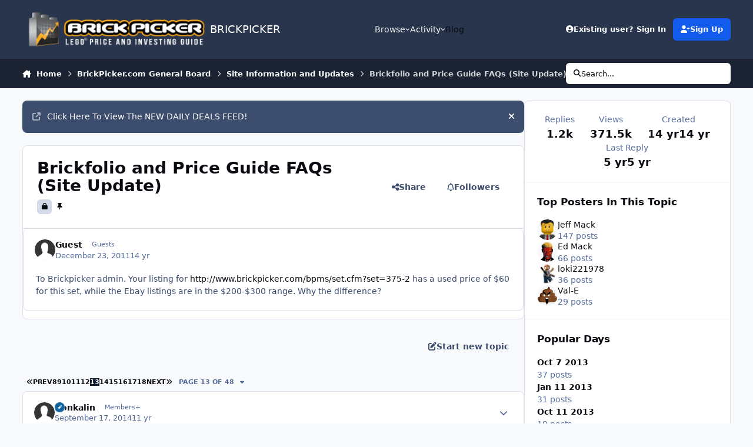

--- FILE ---
content_type: text/html;charset=UTF-8
request_url: https://www.brickpicker.com/topic/13372-brickfolio-and-price-guide-faqs-site-update/page/13/
body_size: 30033
content:
<!DOCTYPE html>
<html lang="en-US" dir="ltr" 

data-ips-path="/topic/13372-brickfolio-and-price-guide-faqs-site-update/page/13/"
data-ips-scheme='system'
data-ips-scheme-active='system'
data-ips-scheme-default='system'
data-ips-theme="15"
data-ips-scheme-toggle="true"


    data-ips-guest


data-ips-theme-setting-change-scheme='1'
data-ips-theme-setting-link-panels='1'
data-ips-theme-setting-nav-bar-icons='0'
data-ips-theme-setting-mobile-icons-location='footer'
data-ips-theme-setting-mobile-footer-labels='1'
data-ips-theme-setting-sticky-sidebar='1'
data-ips-theme-setting-flip-sidebar='0'

data-ips-layout='default'



>
	<head data-ips-hook="head">
		<meta charset="utf-8">
		<title data-ips-hook="title">Brickfolio and Price Guide FAQs (Site Update) - Page 13 - Site Information and Updates - BRICKPICKER</title>
		
		
		
		

	
	<script>(() => document.documentElement.setAttribute('data-ips-scheme', (window.matchMedia('(prefers-color-scheme:dark)').matches) ? 'dark':'light'))();</script>

		


	<script>
		(() => {
			function getCookie(n) {
				let v = `; ${document.cookie}`, parts = v.split(`; ${n}=`);
				if (parts.length === 2) return parts.pop().split(';').shift();
			}
			
			const s = getCookie('ips4_scheme_preference');
			if(!s || s === document.documentElement.getAttribute("data-ips-scheme-active")) return;
			if(s === "system"){
				document.documentElement.setAttribute('data-ips-scheme',(window.matchMedia('(prefers-color-scheme:dark)').matches)?'dark':'light');
			} else {
				document.documentElement.setAttribute("data-ips-scheme",s);
			}
			document.documentElement.setAttribute("data-ips-scheme-active",s);
		})();
	</script>

		
			<!-- Global site tag (gtag.js) - Google Analytics -->
<script async src="https://pagead2.googlesyndication.com/pagead/js/adsbygoogle.js"></script>

<!-- Google tag (gtag.js) -->
<script async src="https://www.googletagmanager.com/gtag/js?id=UA-7611657-11"></script>
<script>
  window.dataLayer = window.dataLayer || [];
  function gtag(){dataLayer.push(arguments);}
  gtag('js', new Date());

  gtag('config', 'UA-7611657-11');
</script>



<!-- Start of Woopra Code -->
<script>
  (function(){
    var t,i,e,n=window,o=document,a=arguments,s="script",r=["config","track","identify","visit","push","call","trackForm","trackClick"],c=function(){var t,i=this;for(i._e=[],t=0;r.length>t;t++)(function(t){i[t]=function(){return i._e.push([t].concat(Array.prototype.slice.call(arguments,0))),i}})(r[t])};for(n._w=n._w||{},t=0;a.length>t;t++)n._w[a[t]]=n[a[t]]=n[a[t]]||new c;i=o.createElement(s),i.async=1,i.src="//static.woopra.com/js/w.js",e=o.getElementsByTagName(s)[0],e.parentNode.insertBefore(i,e)
  })("woopra");

  woopra.config({
      domain: 'brickpicker.com'
  });
  woopra.track();
</script>
<!-- End of Woopra Code -->
		
		
		
		
		


	<!--!Font Awesome Free 6 by @fontawesome - https://fontawesome.com License - https://fontawesome.com/license/free Copyright 2024 Fonticons, Inc.-->
	<link rel='stylesheet' href='//www.brickpicker.com/applications/core/interface/static/fontawesome/css/all.min.css?v=6.7.2'>



	<link rel='stylesheet' href='//www.brickpicker.com/static/css/core_global_framework_framework.css?v=83ae012afa1768571590'>

	<link rel='stylesheet' href='//www.brickpicker.com/static/css/core_front_core.css?v=83ae012afa1768571590'>

	<link rel='stylesheet' href='//www.brickpicker.com/static/css/forums_front_forums.css?v=83ae012afa1768571590'>

	<link rel='stylesheet' href='//www.brickpicker.com/static/css/forums_front_topics.css?v=83ae012afa1768571590'>


<!-- Content Config CSS Properties -->
<style id="contentOptionsCSS">
    :root {
        --i-embed-max-width: 500px;
        --i-embed-default-width: 500px;
        --i-embed-media-max-width: 100%;
    }
</style>



	
	
	<style id="themeVariables">
		
			:root{


}
		
	</style>

	
		<style id="themeCustomCSS">
			
		</style>
	

	


		



	<meta name="viewport" content="width=device-width, initial-scale=1, viewport-fit=cover">
	<meta name="apple-mobile-web-app-status-bar-style" content="black-translucent">
	
	
	
		<meta name="twitter:card" content="summary_large_image">
	
	
		
			<meta name="twitter:site" content="@brickpicker">
		
	
	
		
			
				
					<meta property="og:title" content="Brickfolio and Price Guide FAQs (Site Update)">
				
			
		
	
		
			
				
					<meta property="og:type" content="website">
				
			
		
	
		
			
				
					<meta property="og:url" content="https://www.brickpicker.com/topic/13372-brickfolio-and-price-guide-faqs-site-update/">
				
			
		
	
		
			
				
					<meta property="og:updated_time" content="2020-08-12T15:04:33Z">
				
			
		
	
		
			
				
					<meta property="og:image" content="https://bp-forum.s3.amazonaws.com/monthly_2019_12/image.png.3639434405615e0aabee83a815f1e5da.png">
				
			
		
	
		
			
				
					<meta property="og:site_name" content="BRICKPICKER">
				
			
		
	
		
			
				
					<meta property="og:locale" content="en_US">
				
			
		
	
	
		
			<link rel="first" href="https://www.brickpicker.com/topic/13372-brickfolio-and-price-guide-faqs-site-update/">
		
	
		
			<link rel="prev" href="https://www.brickpicker.com/topic/13372-brickfolio-and-price-guide-faqs-site-update/page/12/">
		
	
		
			<link rel="next" href="https://www.brickpicker.com/topic/13372-brickfolio-and-price-guide-faqs-site-update/page/14/">
		
	
		
			<link rel="last" href="https://www.brickpicker.com/topic/13372-brickfolio-and-price-guide-faqs-site-update/page/48/">
		
	
		
			<link rel="canonical" href="https://www.brickpicker.com/topic/13372-brickfolio-and-price-guide-faqs-site-update/page/13/">
		
	
	
	
	
	
	<link rel="manifest" href="https://www.brickpicker.com/manifest.webmanifest/">
	
	

	
	
		
	
		
	
		
	
		
	
		
	
		
	
		
	
		
	
		
	
		
	
		
	
		
	
		
	
		
	
		
	
		
	
		
	
		
	
		
	
		
	
		
	
		
	
		
	
		
			<link rel="apple-touch-icon" href="https://www.brickpicker.com/uploads/monthly_2020_09/apple-touch-icon-180x180.png?v=1717617202">
		
	

	
	


		

	
	<link rel='icon' href='https://www.brickpicker.com/uploads/monthly_2020_09/brickpicker_icon_hires.png' type="image/png">

	</head>
	<body data-ips-hook="body" class="ipsApp ipsApp_front " data-contentClass="IPS\forums\Topic" data-controller="core.front.core.app" data-pageApp="forums" data-pageLocation="front" data-pageModule="forums" data-pageController="topic" data-id="13372" >
		<a href="#ipsLayout__main" class="ipsSkipToContent">Jump to content</a>
		
		
		

<i-pull-to-refresh aria-hidden="true">
	<div class="iPullToRefresh"></div>
</i-pull-to-refresh>
		


	<i-pwa-install id="ipsPwaInstall">
		
		
			
		
			
		
			
		
			
		
			
		
			
		
			
		
			
		
			
		
			
		
			
		
			
		
			
		
			
		
			
		
			
		
			
		
			
		
			
		
			
		
			
		
			
		
			
		
			
				<img src="//bp-forum.s3.amazonaws.com/monthly_2020_09/apple-touch-icon-180x180.png" alt="" width="180" height="180" class="iPwaInstall__icon">
			
		
		<div class="iPwaInstall__content">
			<div class="iPwaInstall__title">View in the app</div>
			<p class="iPwaInstall__desc">A better way to browse. <strong>Learn more</strong>.</p>
		</div>
		<button type="button" class="iPwaInstall__learnMore" popovertarget="iPwaInstall__learnPopover">Learn more</button>
		<button type="button" class="iPwaInstall__dismiss" id="iPwaInstall__dismiss"><span aria-hidden="true">&times;</span><span class="ipsInvisible">Dismiss</span></button>
	</i-pwa-install>
	
	<i-card popover id="iPwaInstall__learnPopover">
		<button class="iCardDismiss" type="button" tabindex="-1" popovertarget="iPwaInstall__learnPopover" popovertargetaction="hide">Close</button>
		<div class="iCard">
			<div class="iCard__content iPwaInstallPopover">
				<div class="i-flex i-gap_2">
					
						
					
						
					
						
					
						
					
						
					
						
					
						
					
						
					
						
					
						
					
						
					
						
					
						
					
						
					
						
					
						
					
						
					
						
					
						
					
						
					
						
					
						
					
						
					
						
							<img src="//bp-forum.s3.amazonaws.com/monthly_2020_09/apple-touch-icon-180x180.png" alt="" width="180" height="180" class="iPwaInstallPopover__icon">
						
					
					<div class="i-flex_11 i-align-self_center">
						<div class="i-font-weight_700 i-color_hard">BRICKPICKER</div>
						<p>A full-screen app on your home screen with push notifications, badges and more.</p>
					</div>
				</div>

				<div class="iPwaInstallPopover__ios">
					<div class="iPwaInstallPopover__title">
						<svg xmlns="http://www.w3.org/2000/svg" viewBox="0 0 384 512"><path d="M318.7 268.7c-.2-36.7 16.4-64.4 50-84.8-18.8-26.9-47.2-41.7-84.7-44.6-35.5-2.8-74.3 20.7-88.5 20.7-15 0-49.4-19.7-76.4-19.7C63.3 141.2 4 184.8 4 273.5q0 39.3 14.4 81.2c12.8 36.7 59 126.7 107.2 125.2 25.2-.6 43-17.9 75.8-17.9 31.8 0 48.3 17.9 76.4 17.9 48.6-.7 90.4-82.5 102.6-119.3-65.2-30.7-61.7-90-61.7-91.9zm-56.6-164.2c27.3-32.4 24.8-61.9 24-72.5-24.1 1.4-52 16.4-67.9 34.9-17.5 19.8-27.8 44.3-25.6 71.9 26.1 2 49.9-11.4 69.5-34.3z"/></svg>
						<span>To install this app on iOS and iPadOS</span>
					</div>
					<ol class="ipsList ipsList--bullets i-color_soft i-margin-top_2">
						<li>Tap the <svg xmlns='http://www.w3.org/2000/svg' viewBox='0 0 416 550.4' class='iPwaInstallPopover__svg'><path d='M292.8 129.6 208 44.8l-84.8 84.8-22.4-22.4L208 0l107.2 107.2-22.4 22.4Z'/><path d='M192 22.4h32v336h-32v-336Z'/><path d='M368 550.4H48c-27.2 0-48-20.8-48-48v-288c0-27.2 20.8-48 48-48h112v32H48c-9.6 0-16 6.4-16 16v288c0 9.6 6.4 16 16 16h320c9.6 0 16-6.4 16-16v-288c0-9.6-6.4-16-16-16H256v-32h112c27.2 0 48 20.8 48 48v288c0 27.2-20.8 48-48 48Z'/></svg> Share icon in Safari</li>
						<li>Scroll the menu and tap <strong>Add to Home Screen</strong>.</li>
						<li>Tap <strong>Add</strong> in the top-right corner.</li>
					</ol>
				</div>
				<div class="iPwaInstallPopover__android">
					<div class="iPwaInstallPopover__title">
						<svg xmlns="http://www.w3.org/2000/svg" viewBox="0 0 576 512"><path d="M420.6 301.9a24 24 0 1 1 24-24 24 24 0 0 1 -24 24m-265.1 0a24 24 0 1 1 24-24 24 24 0 0 1 -24 24m273.7-144.5 47.9-83a10 10 0 1 0 -17.3-10h0l-48.5 84.1a301.3 301.3 0 0 0 -246.6 0L116.2 64.5a10 10 0 1 0 -17.3 10h0l47.9 83C64.5 202.2 8.2 285.6 0 384H576c-8.2-98.5-64.5-181.8-146.9-226.6"/></svg>
						<span>To install this app on Android</span>
					</div>
					<ol class="ipsList ipsList--bullets i-color_soft i-margin-top_2">
						<li>Tap the 3-dot menu (⋮) in the top-right corner of the browser.</li>
						<li>Tap <strong>Add to Home screen</strong> or <strong>Install app</strong>.</li>
						<li>Confirm by tapping <strong>Install</strong>.</li>
					</ol>
				</div>
			</div>
		</div>
	</i-card>

		
		<div class="ipsLayout" id="ipsLayout" data-ips-hook="layout">
			
			<div class="ipsLayout__app" data-ips-hook="app">
				
				<div data-ips-hook="mobileHeader" class="ipsMobileHeader ipsResponsive_header--mobile">
					
<a href="https://www.brickpicker.com/" data-ips-hook="logo" class="ipsLogo ipsLogo--mobile" accesskey="1">
	
		

		

	
  	<div class="ipsLogo__text">
		<span class="ipsLogo__name" data-ips-theme-text="set__i-logo-text">BRICKPICKER</span>
		
			<span class="ipsLogo__slogan" data-ips-theme-text="set__i-logo-slogan"></span>
		
	</div>
</a>
					
<ul data-ips-hook="mobileNavHeader" class="ipsMobileNavIcons ipsResponsive_header--mobile">
	
		<li data-el="guest">
			<button type="button" class="ipsMobileNavIcons__button ipsMobileNavIcons__button--primary" aria-controls="ipsOffCanvas--guest" aria-expanded="false" data-ipscontrols>
				<span>Sign In</span>
			</button>
		</li>
	
	
	
		
	
    
	
	
</ul>
				</div>
				
				


				
					
<nav class="ipsBreadcrumb ipsBreadcrumb--mobile ipsResponsive_header--mobile" aria-label="Breadcrumbs" >
	<ol itemscope itemtype="https://schema.org/BreadcrumbList" class="ipsBreadcrumb__list">
		<li itemprop="itemListElement" itemscope itemtype="https://schema.org/ListItem">
			<a title="Home" href="https://www.brickpicker.com/" itemprop="item">
				<i class="fa-solid fa-house-chimney"></i> <span itemprop="name">Home</span>
			</a>
			<meta itemprop="position" content="1">
		</li>
		
		
		
			
				<li itemprop="itemListElement" itemscope itemtype="https://schema.org/ListItem">
					<a href="https://www.brickpicker.com/forum/20-brickpickercom-general-board/" itemprop="item">
						<span itemprop="name">BrickPicker.com General Board </span>
					</a>
					<meta itemprop="position" content="2">
				</li>
			
			
		
			
				<li itemprop="itemListElement" itemscope itemtype="https://schema.org/ListItem">
					<a href="https://www.brickpicker.com/forum/27-site-information-and-updates/" itemprop="item">
						<span itemprop="name">Site Information and Updates </span>
					</a>
					<meta itemprop="position" content="3">
				</li>
			
			
		
			
				<li aria-current="location" itemprop="itemListElement" itemscope itemtype="https://schema.org/ListItem">
					<span itemprop="name">Brickfolio and Price Guide FAQs (Site Update)</span>
					<meta itemprop="position" content="4">
				</li>
			
			
		
	</ol>
	<ul class="ipsBreadcrumb__feed" data-ips-hook="feed">
		
		<li >
			<a data-action="defaultStream" href="https://www.brickpicker.com/discover/" ><i class="fa-regular fa-file-lines"></i> <span data-role="defaultStreamName">All Activity</span></a>
		</li>
	</ul>
</nav>
				
				
					<header data-ips-hook="header" class="ipsHeader ipsResponsive_header--desktop">
						
						
							<div data-ips-hook="primaryHeader" class="ipsHeader__primary" >
								<div class="ipsWidth ipsHeader__align">
									<div data-ips-header-position="4" class="ipsHeader__start">


	
		<div data-ips-header-content='logo'>
			<!-- logo -->
			
				
<a href="https://www.brickpicker.com/" data-ips-hook="logo" class="ipsLogo ipsLogo--desktop" accesskey="1">
	
		

    
    
    
    <picture class='ipsLogo__image ipsLogo__image--light'>
        <source srcset="[data-uri]" media="(max-width: 979px)">
        <img src="https://www.brickpicker.com/uploads/monthly_2020_09/brickpicker_logo_300px_white.png.d1589642ac7cba1720b51504ab43961b.png"   alt='BRICKPICKER' data-ips-theme-image='logo-light'>
    </picture>

		

	
  	<div class="ipsLogo__text">
		<span class="ipsLogo__name" data-ips-theme-text="set__i-logo-text">BRICKPICKER</span>
		
			<span class="ipsLogo__slogan" data-ips-theme-text="set__i-logo-slogan"></span>
		
	</div>
</a>
			
			
			    
			    
			    
			    
			
		</div>
	

	

	

	

	
</div>
									<div data-ips-header-position="5" class="ipsHeader__center">


	

	
		<div data-ips-header-content='navigation'>
			<!-- navigation -->
			
			
			    
				    


<nav data-ips-hook="navBar" class="ipsNav" aria-label="Primary">
	<i-navigation-menu>
		<ul class="ipsNavBar" data-role="menu">
			


	
		
		
			
		
		
		<li  data-id="1" data-active data-navApp="core" data-navExt="Menu" >
			
			
				
					<button aria-expanded="false" aria-controls="elNavSecondary_1" data-ipscontrols type="button">
						<span class="ipsNavBar__icon" aria-hidden="true">
							
								<i class="fa-solid" style="--icon:'\f1c5'"></i>
							
						</span>
						<span class="ipsNavBar__text">
							<span class="ipsNavBar__label">Browse</span>
							<i class="fa-solid fa-angle-down"></i>
						</span>
					</button>
					
						<ul class='ipsNav__dropdown' id='elNavSecondary_1' data-ips-hidden-light-dismiss hidden>
							


	
		
		
			
		
		
		<li  data-id="7" data-active data-navApp="forums" data-navExt="Forums" >
			
			
				
					<a href="https://www.brickpicker.com"  data-navItem-id="7" aria-current="page">
						<span class="ipsNavBar__icon" aria-hidden="true">
							
								<i class="fa-solid" style="--icon:'\f075'"></i>
							
						</span>
						<span class="ipsNavBar__text">
							<span class="ipsNavBar__label">Forums</span>
						</span>
					</a>
				
			
		</li>
	

	
		
		
		
		<li  data-id="8"  data-navApp="gallery" data-navExt="Gallery" >
			
			
				
					<a href="https://www.brickpicker.com/gallery/"  data-navItem-id="8" >
						<span class="ipsNavBar__icon" aria-hidden="true">
							
								<i class="fa-solid" style="--icon:'\f87c'"></i>
							
						</span>
						<span class="ipsNavBar__text">
							<span class="ipsNavBar__label">Gallery</span>
						</span>
					</a>
				
			
		</li>
	

	

	
		
		
		
		<li  data-id="11"  data-navApp="core" data-navExt="StaffDirectory" >
			
			
				
					<a href="https://www.brickpicker.com/staff/"  data-navItem-id="11" >
						<span class="ipsNavBar__icon" aria-hidden="true">
							
								<i class="fa-solid" style="--icon:'\f2bb'"></i>
							
						</span>
						<span class="ipsNavBar__text">
							<span class="ipsNavBar__label">Staff</span>
						</span>
					</a>
				
			
		</li>
	

	
		
		
		
		<li  data-id="12"  data-navApp="core" data-navExt="OnlineUsers" >
			
			
				
					<a href="https://www.brickpicker.com/online/"  data-navItem-id="12" >
						<span class="ipsNavBar__icon" aria-hidden="true">
							
								<i class="fa-solid" style="--icon:'\f017'"></i>
							
						</span>
						<span class="ipsNavBar__text">
							<span class="ipsNavBar__label">Online Users</span>
						</span>
					</a>
				
			
		</li>
	

	
		
		
		
		<li  data-id="81"  data-navApp="core" data-navExt="Leaderboard" >
			
			
				
					<a href="https://www.brickpicker.com/leaderboard/"  data-navItem-id="81" >
						<span class="ipsNavBar__icon" aria-hidden="true">
							
								<i class="fa-solid" style="--icon:'\f091'"></i>
							
						</span>
						<span class="ipsNavBar__text">
							<span class="ipsNavBar__label">Leaderboard</span>
						</span>
					</a>
				
			
		</li>
	

						</ul>
					
				
			
		</li>
	

	
		
		
		
		<li  data-id="2"  data-navApp="core" data-navExt="Menu" >
			
			
				
					<button aria-expanded="false" aria-controls="elNavSecondary_2" data-ipscontrols type="button">
						<span class="ipsNavBar__icon" aria-hidden="true">
							
								<i class="fa-solid" style="--icon:'\f1c5'"></i>
							
						</span>
						<span class="ipsNavBar__text">
							<span class="ipsNavBar__label">Activity</span>
							<i class="fa-solid fa-angle-down"></i>
						</span>
					</button>
					
						<ul class='ipsNav__dropdown' id='elNavSecondary_2' data-ips-hidden-light-dismiss hidden>
							


	
		
		
		
		<li  data-id="13"  data-navApp="core" data-navExt="AllActivity" >
			
			
				
					<a href="https://www.brickpicker.com/discover/"  data-navItem-id="13" >
						<span class="ipsNavBar__icon" aria-hidden="true">
							
								<i class="fa-solid" style="--icon:'\f0ca'"></i>
							
						</span>
						<span class="ipsNavBar__text">
							<span class="ipsNavBar__label">All Activity</span>
						</span>
					</a>
				
			
		</li>
	

	
		
		
		
		<li  data-id="14"  data-navApp="core" data-navExt="YourActivityStreams" >
			
			
				
					<a href="#"  data-navItem-id="14" >
						<span class="ipsNavBar__icon" aria-hidden="true">
							
								<i class="fa-solid" style="--icon:'\f0ae'"></i>
							
						</span>
						<span class="ipsNavBar__text">
							<span class="ipsNavBar__label">My Activity Streams</span>
						</span>
					</a>
				
			
		</li>
	

	
		
		
		
		<li  data-id="15"  data-navApp="core" data-navExt="YourActivityStreamsItem" data-streamid='15'>
			
			
				
					<a href="https://www.brickpicker.com/discover/unread/"  data-navItem-id="15" >
						<span class="ipsNavBar__icon" aria-hidden="true">
							
								<i class="fa-solid" style="--icon:'\f1ea'"></i>
							
						</span>
						<span class="ipsNavBar__text">
							<span class="ipsNavBar__label">View New Content</span>
						</span>
					</a>
				
			
		</li>
	

	
		
		
		
		<li  data-id="16"  data-navApp="core" data-navExt="YourActivityStreamsItem" data-streamid='16'>
			
			
				
					<a href="https://www.brickpicker.com/discover/content-started/"  data-navItem-id="16" >
						<span class="ipsNavBar__icon" aria-hidden="true">
							
								<i class="fa-solid" style="--icon:'\f2bd'"></i>
							
						</span>
						<span class="ipsNavBar__text">
							<span class="ipsNavBar__label">Content I Started</span>
						</span>
					</a>
				
			
		</li>
	

	
		
		
		
		<li  data-id="17"  data-navApp="core" data-navExt="Search" >
			
			
				
					<a href="https://www.brickpicker.com/search/"  data-navItem-id="17" >
						<span class="ipsNavBar__icon" aria-hidden="true">
							
								<i class="fa-solid" style="--icon:'\f002'"></i>
							
						</span>
						<span class="ipsNavBar__text">
							<span class="ipsNavBar__label">Search</span>
						</span>
					</a>
				
			
		</li>
	

						</ul>
					
				
			
		</li>
	

	

	
		
		
		
		<li  data-id="54"  data-navApp="core" data-navExt="CustomItem" >
			
			
				
					<a href="https://www.brickpicker.com/blog/"  data-navItem-id="54" >
						<span class="ipsNavBar__icon" aria-hidden="true">
							
								<i class="fa-solid" style="--icon:'\f1c5'"></i>
							
						</span>
						<span class="ipsNavBar__text">
							<span class="ipsNavBar__label">Blog</span>
						</span>
					</a>
				
			
		</li>
	

	

	

	

	

	

	

			<li data-role="moreLi" hidden>
				<button aria-expanded="false" aria-controls="nav__more" data-ipscontrols type="button">
					<span class="ipsNavBar__icon" aria-hidden="true">
						<i class="fa-solid fa-bars"></i>
					</span>
					<span class="ipsNavBar__text">
						<span class="ipsNavBar__label">More</span>
						<i class="fa-solid fa-angle-down"></i>
					</span>
				</button>
				<ul class="ipsNav__dropdown" id="nav__more" data-role="moreMenu" data-ips-hidden-light-dismiss hidden></ul>
			</li>
		</ul>
		<div class="ipsNavPriority js-ipsNavPriority" aria-hidden="true">
			<ul class="ipsNavBar" data-role="clone">
				<li data-role="moreLiClone">
					<button aria-expanded="false" aria-controls="nav__more" data-ipscontrols type="button">
						<span class="ipsNavBar__icon" aria-hidden="true">
							<i class="fa-solid fa-bars"></i>
						</span>
						<span class="ipsNavBar__text">
							<span class="ipsNavBar__label">More</span>
							<i class="fa-solid fa-angle-down"></i>
						</span>
					</button>
				</li>
				


	
		
		
			
		
		
		<li  data-id="1" data-active data-navApp="core" data-navExt="Menu" >
			
			
				
					<button aria-expanded="false" aria-controls="elNavSecondary_1" data-ipscontrols type="button">
						<span class="ipsNavBar__icon" aria-hidden="true">
							
								<i class="fa-solid" style="--icon:'\f1c5'"></i>
							
						</span>
						<span class="ipsNavBar__text">
							<span class="ipsNavBar__label">Browse</span>
							<i class="fa-solid fa-angle-down"></i>
						</span>
					</button>
					
				
			
		</li>
	

	
		
		
		
		<li  data-id="2"  data-navApp="core" data-navExt="Menu" >
			
			
				
					<button aria-expanded="false" aria-controls="elNavSecondary_2" data-ipscontrols type="button">
						<span class="ipsNavBar__icon" aria-hidden="true">
							
								<i class="fa-solid" style="--icon:'\f1c5'"></i>
							
						</span>
						<span class="ipsNavBar__text">
							<span class="ipsNavBar__label">Activity</span>
							<i class="fa-solid fa-angle-down"></i>
						</span>
					</button>
					
				
			
		</li>
	

	

	
		
		
		
		<li  data-id="54"  data-navApp="core" data-navExt="CustomItem" >
			
			
				
					<a href="https://www.brickpicker.com/blog/"  data-navItem-id="54" >
						<span class="ipsNavBar__icon" aria-hidden="true">
							
								<i class="fa-solid" style="--icon:'\f1c5'"></i>
							
						</span>
						<span class="ipsNavBar__text">
							<span class="ipsNavBar__label">Blog</span>
						</span>
					</a>
				
			
		</li>
	

	

	

	

	

	

	

			</ul>
		</div>
	</i-navigation-menu>
</nav>
			    
			    
			    
			    
			
		</div>
	

	

	

	
</div>
									<div data-ips-header-position="6" class="ipsHeader__end">


	

	

	
		<div data-ips-header-content='user'>
			<!-- user -->
			
			
			    
			    
				    

	<ul id="elUserNav" data-ips-hook="userBarGuest" class="ipsUserNav ipsUserNav--guest">
        
		
        
        
        
            
            <li id="elSignInLink" data-el="sign-in">
                <button type="button" id="elUserSignIn" popovertarget="elUserSignIn_menu" class="ipsUserNav__link">
                	<i class="fa-solid fa-circle-user"></i>
                	<span class="ipsUserNav__text">Existing user? Sign In</span>
                </button>                
                
<i-dropdown popover id="elUserSignIn_menu">
	<div class="iDropdown">
		<form accept-charset='utf-8' method='post' action='https://www.brickpicker.com/login/'>
			<input type="hidden" name="csrfKey" value="4d45b4b32ef8438282dc53782f30452f">
			<input type="hidden" name="ref" value="aHR0cHM6Ly93d3cuYnJpY2twaWNrZXIuY29tL3RvcGljLzEzMzcyLWJyaWNrZm9saW8tYW5kLXByaWNlLWd1aWRlLWZhcXMtc2l0ZS11cGRhdGUvcGFnZS8xMy8=">
			<div data-role="loginForm">
				
				
				
					
<div class="">
	<h4 class="ipsTitle ipsTitle--h3 i-padding_2 i-padding-bottom_0 i-color_hard">Sign In</h4>
	<ul class='ipsForm ipsForm--vertical ipsForm--login-popup'>
		<li class="ipsFieldRow ipsFieldRow--noLabel ipsFieldRow--fullWidth">
			<label class="ipsFieldRow__label" for="login_popup_email">Email Address</label>
			<div class="ipsFieldRow__content">
                <input type="email" class='ipsInput ipsInput--text' placeholder="Email Address" name="auth" autocomplete="email" id='login_popup_email'>
			</div>
		</li>
		<li class="ipsFieldRow ipsFieldRow--noLabel ipsFieldRow--fullWidth">
			<label class="ipsFieldRow__label" for="login_popup_password">Password</label>
			<div class="ipsFieldRow__content">
				<input type="password" class='ipsInput ipsInput--text' placeholder="Password" name="password" autocomplete="current-password" id='login_popup_password'>
			</div>
		</li>
		<li class="ipsFieldRow ipsFieldRow--checkbox">
			<input type="checkbox" name="remember_me" id="remember_me_checkbox_popup" value="1" checked class="ipsInput ipsInput--toggle">
			<div class="ipsFieldRow__content">
				<label class="ipsFieldRow__label" for="remember_me_checkbox_popup">Remember me</label>
				<div class="ipsFieldRow__desc">Not recommended on shared computers</div>
			</div>
		</li>
		<li class="ipsSubmitRow">
			<button type="submit" name="_processLogin" value="usernamepassword" class="ipsButton ipsButton--primary i-width_100p">Sign In</button>
			
				<p class="i-color_soft i-link-color_inherit i-font-weight_500 i-font-size_-1 i-margin-top_2">
					
						<a href='https://www.brickpicker.com/lostpassword/' data-ipsDialog data-ipsDialog-title='Forgot your password?'>
					
					Forgot your password?</a>
				</p>
			
		</li>
	</ul>
</div>
				
			</div>
		</form>
	</div>
</i-dropdown>
            </li>
            
        
		
			<li data-el="sign-up">
				
					<a href="https://www.brickpicker.com/register/" class="ipsUserNav__link ipsUserNav__link--sign-up" data-ipsdialog data-ipsdialog-size="narrow" data-ipsdialog-title="Sign Up"  id="elRegisterButton">
						<i class="fa-solid fa-user-plus"></i>
						<span class="ipsUserNav__text">Sign Up</span>
					</a>
				
			</li>
		
		
	</ul>

			    
			    
			    
			
		</div>
	

	

	
</div>
								</div>
							</div>
						
						
							<div data-ips-hook="secondaryHeader" class="ipsHeader__secondary" >
								<div class="ipsWidth ipsHeader__align">
									<div data-ips-header-position="7" class="ipsHeader__start">


	

	

	

	
		<div data-ips-header-content='breadcrumb'>
			<!-- breadcrumb -->
			
			
			    
			    
			    
				    
<nav class="ipsBreadcrumb ipsBreadcrumb--top " aria-label="Breadcrumbs" >
	<ol itemscope itemtype="https://schema.org/BreadcrumbList" class="ipsBreadcrumb__list">
		<li itemprop="itemListElement" itemscope itemtype="https://schema.org/ListItem">
			<a title="Home" href="https://www.brickpicker.com/" itemprop="item">
				<i class="fa-solid fa-house-chimney"></i> <span itemprop="name">Home</span>
			</a>
			<meta itemprop="position" content="1">
		</li>
		
		
		
			
				<li itemprop="itemListElement" itemscope itemtype="https://schema.org/ListItem">
					<a href="https://www.brickpicker.com/forum/20-brickpickercom-general-board/" itemprop="item">
						<span itemprop="name">BrickPicker.com General Board </span>
					</a>
					<meta itemprop="position" content="2">
				</li>
			
			
		
			
				<li itemprop="itemListElement" itemscope itemtype="https://schema.org/ListItem">
					<a href="https://www.brickpicker.com/forum/27-site-information-and-updates/" itemprop="item">
						<span itemprop="name">Site Information and Updates </span>
					</a>
					<meta itemprop="position" content="3">
				</li>
			
			
		
			
				<li aria-current="location" itemprop="itemListElement" itemscope itemtype="https://schema.org/ListItem">
					<span itemprop="name">Brickfolio and Price Guide FAQs (Site Update)</span>
					<meta itemprop="position" content="4">
				</li>
			
			
		
	</ol>
	<ul class="ipsBreadcrumb__feed" data-ips-hook="feed">
		
		<li >
			<a data-action="defaultStream" href="https://www.brickpicker.com/discover/" ><i class="fa-regular fa-file-lines"></i> <span data-role="defaultStreamName">All Activity</span></a>
		</li>
	</ul>
</nav>
			    
			    
			
		</div>
	

	
</div>
									<div data-ips-header-position="8" class="ipsHeader__center">


	

	

	

	

	
</div>
									<div data-ips-header-position="9" class="ipsHeader__end">


	

	

	

	

	
		<div data-ips-header-content='search'>
			<!-- search -->
			
			
			    
			    
			    
			    
				    

	<button class='ipsSearchPseudo' popovertarget="ipsSearchDialog" type="button">
		<i class="fa-solid fa-magnifying-glass"></i>
		<span>Search...</span>
	</button>

			    
			
		</div>
	
</div>
								</div>
							</div>
						
					</header>
				
				<main data-ips-hook="main" class="ipsLayout__main" id="ipsLayout__main" tabindex="-1">
					<div class="ipsWidth ipsWidth--main-content">
						<div class="ipsContentWrap">
							
							

							<div class="ipsLayout__columns">
								<section data-ips-hook="primaryColumn" class="ipsLayout__primary-column">
									
									
									
                                    
									

	


	<div class='ipsAnnouncements ipsAnnouncements--content' data-controller="core.front.core.announcementBanner">
		
			
			
				<div class='ipsAnnouncement ipsAnnouncement--information' data-announcementId="91">
					
						<a href='https://www.brickpicker.com/forums/topic/21362-new-daily-deals-feed' class='ipsAnnouncement__link' target="_blank" rel='noopener'><i class="fa-solid fa-arrow-up-right-from-square ipsAnnouncement__icon"></i>Click Here To View The NEW DAILY DEALS FEED!</a>
					
					<button type="button" data-role="dismissAnnouncement"><i class="fa-solid fa-xmark"></i><span class="ipsInvisible">Hide announcement</span></button>
				</div>
			
		
	</div>




    
    



									




<!-- Start #ipsTopicView -->
<div class="ipsBlockSpacer" id="ipsTopicView" data-ips-topic-ui="minimal" data-ips-topic-first-page="false" data-ips-topic-comments="all">




<div class="ipsBox ipsBox--topicHeader ipsPull">
	<header class="ipsPageHeader">
		<div class="ipsPageHeader__row">
			<div data-ips-hook="header" class="ipsPageHeader__primary">
				<div class="ipsPageHeader__title">
					
						<h1 data-ips-hook="title">Brickfolio and Price Guide FAQs (Site Update)</h1>
					
					<div data-ips-hook="badges" class="ipsBadges">
						
<span class='ipsBadge ipsBadge--icon  ipsBadge--locked ' title='Locked' data-ipsTooltip>
    <i class="fa fa-solid fa-lock"></i>
</span>
<span class='ipsBadge ipsBadge--icon  ipsBadge--pinned ' title='Pinned' data-ipsTooltip>
    <i class="fa fa-solid fa-thumbtack"></i>
</span>
					</div>
				</div>
				
				
			</div>
			
				<ul data-ips-hook="topicHeaderButtons" class="ipsButtons">
					
						<li>


    <button type="button" id="elShareItem_119526519" popovertarget="elShareItem_119526519_menu" class='ipsButton ipsButton--share ipsButton--inherit '>
        <i class='fa-solid fa-share-nodes'></i><span class="ipsButton__label">Share</span>
    </button>
    <i-dropdown popover id="elShareItem_119526519_menu" data-controller="core.front.core.sharelink">
        <div class="iDropdown">
            <div class='i-padding_2'>
                
                
                <span data-ipsCopy data-ipsCopy-flashmessage>
                    <a href="https://www.brickpicker.com/topic/13372-brickfolio-and-price-guide-faqs-site-update/" class="ipsPageActions__mainLink" data-role="copyButton" data-clipboard-text="https://www.brickpicker.com/topic/13372-brickfolio-and-price-guide-faqs-site-update/" data-ipstooltip title='Copy Link to Clipboard'><i class="fa-regular fa-copy"></i> https://www.brickpicker.com/topic/13372-brickfolio-and-price-guide-faqs-site-update/</a>
                </span>
                <ul class='ipsList ipsList--inline i-justify-content_center i-gap_1 i-margin-top_2'>
                    
                        <li>
<a href="https://x.com/share?url=https%3A%2F%2Fwww.brickpicker.com%2Ftopic%2F13372-brickfolio-and-price-guide-faqs-site-update%2F" class="ipsShareLink ipsShareLink--x" target="_blank" data-role="shareLink" title='Share on X' data-ipsTooltip rel='nofollow noopener'>
    <i class="fa-brands fa-x-twitter"></i>
</a></li>
                    
                        <li>
<a href="https://www.facebook.com/sharer/sharer.php?u=https%3A%2F%2Fwww.brickpicker.com%2Ftopic%2F13372-brickfolio-and-price-guide-faqs-site-update%2F" class="ipsShareLink ipsShareLink--facebook" target="_blank" data-role="shareLink" title='Share on Facebook' data-ipsTooltip rel='noopener nofollow'>
	<i class="fa-brands fa-facebook"></i>
</a></li>
                    
                        <li>
<a href="https://www.reddit.com/submit?url=https%3A%2F%2Fwww.brickpicker.com%2Ftopic%2F13372-brickfolio-and-price-guide-faqs-site-update%2F&amp;title=Brickfolio+and+Price+Guide+FAQs+%28Site+Update%29" rel="nofollow noopener" class="ipsShareLink ipsShareLink--reddit" target="_blank" title='Share on Reddit' data-ipsTooltip>
	<i class="fa-brands fa-reddit"></i>
</a></li>
                    
                        <li>
<a href="https://pinterest.com/pin/create/button/?url=https://www.brickpicker.com/topic/13372-brickfolio-and-price-guide-faqs-site-update/&amp;media=" class="ipsShareLink ipsShareLink--pinterest" rel="nofollow noopener" target="_blank" data-role="shareLink" title='Share on Pinterest' data-ipsTooltip>
	<i class="fa-brands fa-pinterest"></i>
</a></li>
                    
                </ul>
                
                    <button class='ipsHide ipsButton ipsButton--small ipsButton--inherit ipsButton--wide i-margin-top_2' data-controller='core.front.core.webshare' data-role='webShare' data-webShareTitle='Brickfolio and Price Guide FAQs (Site Update)' data-webShareText='Brickfolio and Price Guide FAQs (Site Update)' data-webShareUrl='https://www.brickpicker.com/topic/13372-brickfolio-and-price-guide-faqs-site-update/'>More sharing options...</button>
                
            </div>
        </div>
    </i-dropdown>
</li>
					
					
					<li>

<div data-followApp='forums' data-followArea='topic' data-followID='13372' data-controller='core.front.core.followButton'>
	

	<a data-ips-hook="guest" href="https://www.brickpicker.com/login/" rel="nofollow" class="ipsButton ipsButton--follow" data-role="followButton" data-ipstooltip title="Sign in to follow this">
		<span>
			<i class="fa-regular fa-bell"></i>
			<span class="ipsButton__label">Followers</span>
		</span>
		
	</a>

</div></li>
				</ul>
			
		</div>
		
		
	</header>

	

		<!-- First post of modern view -->
		



<a id="findComment-51799"></a>
<div id="comment-51799"></div>
<article data-ips-hook="postWrapper" id="elComment_51799" class="
		ipsEntry js-ipsEntry ipsEntry--first-simple ipsEntry--simple 
        
        
        
        
        
		"   data-ips-first-post>
	
	
<aside data-ips-hook="topicAuthorColumn" class="ipsEntry__header" data-feedid="forums-ips_forums_topic-13372">
	<div class="ipsEntry__header-align">

		<div class="ipsPhotoPanel">
			<!-- Avatar -->
			<div class="ipsAvatarStack" data-ips-hook="postUserPhoto">
				

	<span data-ips-hook="userPhotoWithoutUrl" class="ipsUserPhoto ipsUserPhoto--fluid " data-group="2">
		<img src="https://www.brickpicker.com/static/resources/core_84c1e40ea0e759e3f1505eb1788ddf3c_default_photo.png" alt="Guest" loading="lazy">
	</span>

				
				
			</div>
			<!-- Username -->
			<div class="ipsPhotoPanel__text">
				<h3 data-ips-hook="postUsername" class="ipsEntry__username">
					


<span class="ipsUsername" translate="no">Guest</span>
					
						<span class="ipsEntry__group">
							
								<span style='color:#'>Guests</span>
							
						</span>
					
					
				</h3>
				<p class="ipsPhotoPanel__secondary">
					<time datetime='2011-12-23T18:48:06Z' title='12/23/2011 06:48  PM' data-short='14 yr' class='ipsTime ipsTime--long'><span class='ipsTime__long'>December 23, 2011</span><span class='ipsTime__short'>14 yr</span></time>
				</p>
			</div>
		</div>

		<!-- Minimal badges -->
		<ul data-ips-hook="postBadgesSecondary" class="ipsBadges">
			
			
			
			
			
			
		</ul>

		

		

		

        
<!-- Mini profile -->

	</div>
</aside>
	

<div id="comment-51799_wrap" data-controller="core.front.core.comment" data-feedid="forums-ips_forums_topic-13372" data-commentapp="forums" data-commenttype="forums" data-commentid="51799" data-quotedata="{&quot;userid&quot;:null,&quot;username&quot;:&quot;Guest&quot;,&quot;timestamp&quot;:1324666086,&quot;contentapp&quot;:&quot;forums&quot;,&quot;contenttype&quot;:&quot;forums&quot;,&quot;contentid&quot;:13372,&quot;contentclass&quot;:&quot;forums_Topic&quot;,&quot;contentcommentid&quot;:51799}" class="ipsEntry__content js-ipsEntry__content"   data-first-post="true" data-first-page="false" >
	<div class="ipsEntry__post">
		<div class="ipsEntry__meta">
			
				<span class="ipsEntry__date"><time datetime='2011-12-23T18:48:06Z' title='12/23/2011 06:48  PM' data-short='14 yr' class='ipsTime ipsTime--long'><span class='ipsTime__long'>December 23, 2011</span><span class='ipsTime__short'>14 yr</span></time></span>
			
			<!-- Traditional badges -->
			<ul data-ips-hook="postBadges" class="ipsBadges">
				
				
				
				
                
				
			</ul>
			
			
		</div>
		

		

		

		<!-- Post content -->
		<div data-ips-hook="postContent" class="ipsRichText ipsRichText--user" data-role="commentContent" data-controller="core.front.core.lightboxedImages">

			
			
				
				<div class="ipsEntry__truncate" data-ipstruncate >
			

				<p>
	To Brickpicker admin. Your listing for <a href="https://www.brickpicker.com/bpms/set.cfm?set=375-2" ipsnoembed="false" rel="">http://www.brickpicker.com/bpms/set.cfm?set=375-2</a> has a used price of $60 for this set, while the Ebay listings are in the $200-$300 range. Why the difference?
</p>


			
				</div>
			

			
		</div>

		

	</div>
	
	
</div>
	
</article>

	

</div>

<!-- Large topic warnings -->



    








<div class="ipsBox ipsPull cTopicOverviewContainer ipsResponsive_hideDesktop ">
	<div class="cTopicOverview cTopicOverview--main" data-controller='forums.front.topic.activity'>

		<div class="cTopicOverview__content">
			<ul class='cTopicOverview__item cTopicOverview__item--stats'>
				
					<li>
						<span class="i-color_soft i-font-weight_500">Replies</span>
						<span class="i-color_hard i-font-weight_700 i-font-size_3">1.2k</span>
					</li>
				
				<li>
					<span class="i-color_soft i-font-weight_500">Views</span>
					<span class="i-color_hard i-font-weight_700 i-font-size_3">371.5k</span>
				</li>
				<li>
					<span class="i-color_soft i-font-weight_500">Created</span>
					<span class="i-color_hard i-font-weight_700 i-font-size_3"><time datetime='2011-12-23T18:48:06Z' title='12/23/2011 06:48  PM' data-short='14 yr' class='ipsTime ipsTime--short'><span class='ipsTime__long'>14 yr</span><span class='ipsTime__short'>14 yr</span></time></span>
				</li>
				<li>
					<span class="i-color_soft i-font-weight_500">Last Reply </span>
					<span class="i-color_hard i-font-weight_700 i-font-size_3"><time datetime='2020-08-12T15:04:33Z' title='08/12/2020 03:04  PM' data-short='5 yr' class='ipsTime ipsTime--short'><span class='ipsTime__long'>5 yr</span><span class='ipsTime__short'>5 yr</span></time></span>
				</li>
			</ul>
			
			
			
				<div class='cTopicOverview__item cTopicOverview__item--topPosters'>
					<h4 class='cTopicOverview__title'>Top Posters In This Topic</h4>
					<ul class='cTopicOverview__dataList'>
						
							<li class="ipsPhotoPanel">
								


	<a data-ips-hook="userPhotoWithUrl" href="https://www.brickpicker.com/profile/1-jeff-mack/" rel="nofollow" data-ipshover data-ipshover-width="370" data-ipshover-target="https://www.brickpicker.com/profile/1-jeff-mack/?do=hovercard"  class="ipsUserPhoto ipsUserPhoto--fluid" title="Go to Jeff Mack's profile" data-group="4" aria-hidden="true" tabindex="-1">
		<img src="//bp-forum.s3.amazonaws.com/monthly_2020_10/photo-1.thumb.png.2c866ad5132ba5ecfc1f161f5bd7890e.png" alt="Jeff Mack" loading="lazy">
	</a>

								<div class='ipsPhotoPanel__text'>
									<strong class='ipsPhotoPanel__primary i-color_hard'><a href='https://www.brickpicker.com/profile/1-jeff-mack/'>Jeff Mack</a></strong>
									<span class='ipsPhotoPanel__secondary'>147 posts</span>
								</div>
							</li>
						
							<li class="ipsPhotoPanel">
								


	<a data-ips-hook="userPhotoWithUrl" href="https://www.brickpicker.com/profile/20-ed-mack/" rel="nofollow" data-ipshover data-ipshover-width="370" data-ipshover-target="https://www.brickpicker.com/profile/20-ed-mack/?do=hovercard"  class="ipsUserPhoto ipsUserPhoto--fluid" title="Go to Ed Mack's profile" data-group="4" aria-hidden="true" tabindex="-1">
		<img src="//bp-forum.s3.amazonaws.com/profile/photo-20.png" alt="Ed Mack" loading="lazy">
	</a>

								<div class='ipsPhotoPanel__text'>
									<strong class='ipsPhotoPanel__primary i-color_hard'><a href='https://www.brickpicker.com/profile/20-ed-mack/'>Ed Mack</a></strong>
									<span class='ipsPhotoPanel__secondary'>66 posts</span>
								</div>
							</li>
						
							<li class="ipsPhotoPanel">
								


	<a data-ips-hook="userPhotoWithUrl" href="https://www.brickpicker.com/profile/38100-loki221978/" rel="nofollow" data-ipshover data-ipshover-width="370" data-ipshover-target="https://www.brickpicker.com/profile/38100-loki221978/?do=hovercard"  class="ipsUserPhoto ipsUserPhoto--fluid" title="Go to loki221978's profile" data-group="12" aria-hidden="true" tabindex="-1">
		<img src="//bp-forum.s3.amazonaws.com/monthly_2016_05/images.jpg.0518fa23400e5481b005678fab4aff52.thumb.jpg.3fc7ee856e7ad3e7027f71da4680bc00.jpg" alt="loki221978" loading="lazy">
	</a>

								<div class='ipsPhotoPanel__text'>
									<strong class='ipsPhotoPanel__primary i-color_hard'><a href='https://www.brickpicker.com/profile/38100-loki221978/'>loki221978</a></strong>
									<span class='ipsPhotoPanel__secondary'>36 posts</span>
								</div>
							</li>
						
							<li class="ipsPhotoPanel">
								


	<a data-ips-hook="userPhotoWithUrl" href="https://www.brickpicker.com/profile/33480-val-e/" rel="nofollow" data-ipshover data-ipshover-width="370" data-ipshover-target="https://www.brickpicker.com/profile/33480-val-e/?do=hovercard"  class="ipsUserPhoto ipsUserPhoto--fluid" title="Go to Val-E's profile" data-group="12" aria-hidden="true" tabindex="-1">
		<img src="//bp-forum.s3.amazonaws.com/monthly_2016_12/5841d0f3416f2_sticker375x360.thumb.png.d46e45828923c2b288a74b749cfce9ad.png" alt="Val-E" loading="lazy">
	</a>

								<div class='ipsPhotoPanel__text'>
									<strong class='ipsPhotoPanel__primary i-color_hard'><a href='https://www.brickpicker.com/profile/33480-val-e/'>Val-E</a></strong>
									<span class='ipsPhotoPanel__secondary'>29 posts</span>
								</div>
							</li>
						
					</ul>
				</div>
			
			
				<div class='cTopicOverview__item cTopicOverview__item--popularDays'>
					<h4 class='cTopicOverview__title'>Popular Days</h4>
					<ul class='cTopicOverview__dataList'>
						
							<li>
								<a href="https://www.brickpicker.com/topic/13372-brickfolio-and-price-guide-faqs-site-update/#findComment-170217" rel="nofollow" class='cTopicOverview__dataItem i-grid i-color_soft'>
									<span class='i-font-weight_bold i-color_hard'>Oct 7 2013</span>
									<span>37 posts</span>
								</a>
							</li>
						
							<li>
								<a href="https://www.brickpicker.com/topic/13372-brickfolio-and-price-guide-faqs-site-update/#findComment-68097" rel="nofollow" class='cTopicOverview__dataItem i-grid i-color_soft'>
									<span class='i-font-weight_bold i-color_hard'>Jan 11 2013</span>
									<span>31 posts</span>
								</a>
							</li>
						
							<li>
								<a href="https://www.brickpicker.com/topic/13372-brickfolio-and-price-guide-faqs-site-update/#findComment-171864" rel="nofollow" class='cTopicOverview__dataItem i-grid i-color_soft'>
									<span class='i-font-weight_bold i-color_hard'>Oct 11 2013</span>
									<span>19 posts</span>
								</a>
							</li>
						
							<li>
								<a href="https://www.brickpicker.com/topic/13372-brickfolio-and-price-guide-faqs-site-update/#findComment-542453" rel="nofollow" class='cTopicOverview__dataItem i-grid i-color_soft'>
									<span class='i-font-weight_bold i-color_hard'>Jan 3 2016</span>
									<span>18 posts</span>
								</a>
							</li>
						
					</ul>
				</div>
			
			
				<div class='cTopicOverview__item cTopicOverview__item--popularPosts'>
					<h4 class='cTopicOverview__title'>Most Popular Posts</h4>
					<ul class='cTopicOverview__dataList'>
						
							<li>
								<div class='ipsPhotoPanel ipsPhotoPanel--tiny'>
									<span class='ipsUserPhoto'>
										<img src='//bp-forum.s3.amazonaws.com/monthly_2020_10/photo-1.thumb.png.2c866ad5132ba5ecfc1f161f5bd7890e.png' alt='Jeff Mack' loading='lazy'>
									</span>
									<div class="ipsPhotoPanel__text">
										<h5 class='ipsPhotoPanel__primary i-color_hard'>Jeff Mack</h5>
										<p class='ipsPhotoPanel__secondary'>
											<a href="https://www.brickpicker.com/topic/13372-brickfolio-and-price-guide-faqs-site-update/?do=findComment&amp;comment=864428" rel="nofollow"><time datetime='2020-08-12T15:04:33Z' title='08/12/2020 03:04  PM' data-short='5 yr' class='ipsTime ipsTime--long'><span class='ipsTime__long'>August 12, 2020</span><span class='ipsTime__short'>5 yr</span></time></a>
										</p>
									</div>
								</div>
								<p class='i-margin-top_2 ipsRichText ipsTruncate_3'>
									Thread is locked. Any new threads will be locked.  Please do not message me for your data.  All the data is safe, backed up multiple times over. Brickfolio will be available this year.  I am working o
								</p>
							</li>
						
							<li>
								<div class='ipsPhotoPanel ipsPhotoPanel--tiny'>
									<span class='ipsUserPhoto'>
										<img src='//bp-forum.s3.amazonaws.com/monthly_2020_10/photo-1.thumb.png.2c866ad5132ba5ecfc1f161f5bd7890e.png' alt='Jeff Mack' loading='lazy'>
									</span>
									<div class="ipsPhotoPanel__text">
										<h5 class='ipsPhotoPanel__primary i-color_hard'>Jeff Mack</h5>
										<p class='ipsPhotoPanel__secondary'>
											<a href="https://www.brickpicker.com/topic/13372-brickfolio-and-price-guide-faqs-site-update/?do=findComment&amp;comment=508843" rel="nofollow"><time datetime='2015-10-16T13:11:14Z' title='10/16/2015 01:11  PM' data-short='10 yr' class='ipsTime ipsTime--long'><span class='ipsTime__long'>October 16, 2015</span><span class='ipsTime__short'>10 yr</span></time></a>
										</p>
									</div>
								</div>
								<p class='i-margin-top_2 ipsRichText ipsTruncate_3'>
									Ok here is an update.  Things have changed on how we get our data and the format that it is in.  It seems that everyone in all the major companies are really either closing doors on data that is given
								</p>
							</li>
						
							<li>
								<div class='ipsPhotoPanel ipsPhotoPanel--tiny'>
									<span class='ipsUserPhoto'>
										<img src='//bp-forum.s3.amazonaws.com/monthly_2020_10/photo-1.thumb.png.2c866ad5132ba5ecfc1f161f5bd7890e.png' alt='Jeff Mack' loading='lazy'>
									</span>
									<div class="ipsPhotoPanel__text">
										<h5 class='ipsPhotoPanel__primary i-color_hard'>Jeff Mack</h5>
										<p class='ipsPhotoPanel__secondary'>
											<a href="https://www.brickpicker.com/topic/13372-brickfolio-and-price-guide-faqs-site-update/?do=findComment&amp;comment=579622" rel="nofollow"><time datetime='2016-03-31T18:22:16Z' title='03/31/2016 06:22  PM' data-short='9 yr' class='ipsTime ipsTime--long'><span class='ipsTime__long'>March 31, 2016</span><span class='ipsTime__short'>9 yr</span></time></a>
										</p>
									</div>
								</div>
								<p class='i-margin-top_2 ipsRichText ipsTruncate_3'>
									A lot will be coming in the coming weeks.  Both of us have been pretty quiet lately. Getting away from the book, regular work has just been non-stop, but now I am moving into working towards an overha
								</p>
							</li>
						
					</ul>
				</div>
			
			
			
				<div class='cTopicOverview__item cTopicOverview__item--images'>
					<h4 class='cTopicOverview__title'>Posted Images</h4>
					<ul class='cTopicOverview__imageGrid' data-controller='core.front.core.lightboxedImages'>
						
							
							<li class='cTopicOverview__image'>
								<a href="https://www.brickpicker.com/topic/13372-brickfolio-and-price-guide-faqs-site-update/?do=findComment&amp;comment=841504" rel="nofollow" class='ipsThumb'>
									<img src="//bp-forum.s3.amazonaws.com/monthly_2019_12/image.thumb.png.183d59b9075ef4f25e5ca542d1a05721.png" alt='' loading='lazy'>
								</a>
							</li>
						
							
							<li class='cTopicOverview__image'>
								<a href="https://www.brickpicker.com/topic/13372-brickfolio-and-price-guide-faqs-site-update/?do=findComment&amp;comment=832970" rel="nofollow" class='ipsThumb'>
									<img src="//bp-forum.s3.amazonaws.com/monthly_2019_10/047EFDB9-146F-4878-BD10-A26E437611F7.thumb.gif.d2a06f2844ef97d79a2fb67f6d5c44d0.gif" alt='' loading='lazy'>
								</a>
							</li>
						
							
							<li class='cTopicOverview__image'>
								<a href="https://www.brickpicker.com/topic/13372-brickfolio-and-price-guide-faqs-site-update/?do=findComment&amp;comment=828655" rel="nofollow" class='ipsThumb'>
									<img src="//bp-forum.s3.amazonaws.com/monthly_2019_08/image.thumb.jpg.e479908dc0c9c9886a141ba5d699da66.jpg" alt='' loading='lazy'>
								</a>
							</li>
						
							
							<li class='cTopicOverview__image'>
								<a href="https://www.brickpicker.com/topic/13372-brickfolio-and-price-guide-faqs-site-update/?do=findComment&amp;comment=811016" rel="nofollow" class='ipsThumb'>
									<img src="//bp-forum.s3.amazonaws.com/monthly_2019_01/image.png.ea35fd23f985b9e417e381e3f1e22550.png" alt='' loading='lazy'>
								</a>
							</li>
						
					</ul>
				</div>
			
			
		</div>
		
			<button type="button" data-action='toggleOverview' class='cTopicOverview__toggle'><span class="ipsInvisible">Expand topic overview</span><i class='fa-solid fa-chevron-down'></i></button>
		
	</div>
</div>




<!-- These can be hidden on traditional first page using <div data-ips-hide="traditional-first"> -->

	


<!-- Content messages -->









<div class="i-flex i-flex-wrap_wrap-reverse i-align-items_center i-gap_3">

	<!-- All replies / Helpful Replies: This isn't shown on the first page, due to data-ips-hide="traditional-first" -->
	

	<!-- Start new topic, Reply to topic: Shown on all views -->
	<ul data-ips-hook="topicMainButtons" class="i-flex_11 ipsButtons ipsButtons--main">
		<li>
			
		</li>
		
			<li>
				<a href="https://www.brickpicker.com/forum/27-site-information-and-updates/?do=add" rel="nofollow" class="ipsButton ipsButton--text" title="Start a new topic in this forum"><i class="fa-solid fa-pen-to-square"></i><span>Start new topic</span></a>
			</li>
		
		
	</ul>
</div>





<section data-controller='core.front.core.recommendedComments' data-url='https://www.brickpicker.com/topic/13372-brickfolio-and-price-guide-faqs-site-update/?recommended=comments' class='ipsBox ipsBox--featuredComments ipsRecommendedComments ipsHide'>
	<div data-role="recommendedComments">
		<header class='ipsBox__header'>
			<h2>Featured Replies</h2>
			

<div class='ipsCarouselNav ' data-ipscarousel='topic-featured-posts' >
	<button class='ipsCarouselNav__button' data-carousel-arrow='prev'><span class="ipsInvisible">Previous carousel slide</span><i class='fa-ips' aria-hidden='true'></i></button>
	<button class='ipsCarouselNav__button' data-carousel-arrow='next'><span class="ipsInvisible">Next carousel slide</span><i class='fa-ips' aria-hidden='true'></i></button>
</div>
		</header>
		
	</div>
</section>

<div id="comments" data-controller="core.front.core.commentFeed,forums.front.topic.view, core.front.core.ignoredComments" data-autopoll data-baseurl="https://www.brickpicker.com/topic/13372-brickfolio-and-price-guide-faqs-site-update/"  data-feedid="forums-ips_forums_topic-13372" class="cTopic ipsBlockSpacer" data-follow-area-id="topic-13372">

	<div data-ips-hook="topicPostFeed" id="elPostFeed" class="ipsEntries ipsPull ipsEntries--topic" data-role="commentFeed" data-controller="core.front.core.moderation" >

		
			<div class="ipsButtonBar ipsButtonBar--top">
				
					<div class="ipsButtonBar__pagination">


	
	<ul class='ipsPagination ipsPagination--numerous' id='elPagination_294e6a1e36a90a72f2537651ba82df65_1365202618' data-ipsPagination-seoPagination='true' data-pages='48' data-ipsPagination  data-ipsPagination-pages="48" data-ipsPagination-perPage='25'>
		
			
				<li class='ipsPagination__first'><a href='https://www.brickpicker.com/topic/13372-brickfolio-and-price-guide-faqs-site-update/#comments' rel="first" data-page='1' data-ipsTooltip title='First page'><i class='fa-solid fa-angles-left'></i></a></li>
				<li class='ipsPagination__prev'><a href='https://www.brickpicker.com/topic/13372-brickfolio-and-price-guide-faqs-site-update/page/12/#comments' rel="prev" data-page='12' data-ipsTooltip title='Previous page'>Prev</a></li>
				
					<li class='ipsPagination__page'><a href='https://www.brickpicker.com/topic/13372-brickfolio-and-price-guide-faqs-site-update/page/8/#comments' data-page='8'>8</a></li>
				
					<li class='ipsPagination__page'><a href='https://www.brickpicker.com/topic/13372-brickfolio-and-price-guide-faqs-site-update/page/9/#comments' data-page='9'>9</a></li>
				
					<li class='ipsPagination__page'><a href='https://www.brickpicker.com/topic/13372-brickfolio-and-price-guide-faqs-site-update/page/10/#comments' data-page='10'>10</a></li>
				
					<li class='ipsPagination__page'><a href='https://www.brickpicker.com/topic/13372-brickfolio-and-price-guide-faqs-site-update/page/11/#comments' data-page='11'>11</a></li>
				
					<li class='ipsPagination__page'><a href='https://www.brickpicker.com/topic/13372-brickfolio-and-price-guide-faqs-site-update/page/12/#comments' data-page='12'>12</a></li>
				
			
			<li class='ipsPagination__page ipsPagination__active'><a href='https://www.brickpicker.com/topic/13372-brickfolio-and-price-guide-faqs-site-update/page/13/#comments' data-page='13'>13</a></li>
			
				
					<li class='ipsPagination__page'><a href='https://www.brickpicker.com/topic/13372-brickfolio-and-price-guide-faqs-site-update/page/14/#comments' data-page='14'>14</a></li>
				
					<li class='ipsPagination__page'><a href='https://www.brickpicker.com/topic/13372-brickfolio-and-price-guide-faqs-site-update/page/15/#comments' data-page='15'>15</a></li>
				
					<li class='ipsPagination__page'><a href='https://www.brickpicker.com/topic/13372-brickfolio-and-price-guide-faqs-site-update/page/16/#comments' data-page='16'>16</a></li>
				
					<li class='ipsPagination__page'><a href='https://www.brickpicker.com/topic/13372-brickfolio-and-price-guide-faqs-site-update/page/17/#comments' data-page='17'>17</a></li>
				
					<li class='ipsPagination__page'><a href='https://www.brickpicker.com/topic/13372-brickfolio-and-price-guide-faqs-site-update/page/18/#comments' data-page='18'>18</a></li>
				
				<li class='ipsPagination__next'><a href='https://www.brickpicker.com/topic/13372-brickfolio-and-price-guide-faqs-site-update/page/14/#comments' rel="next" data-page='14' data-ipsTooltip title='Next page'>Next</a></li>
				<li class='ipsPagination__last'><a href='https://www.brickpicker.com/topic/13372-brickfolio-and-price-guide-faqs-site-update/page/48/#comments' rel="last" data-page='48' data-ipsTooltip title='Last page'><i class='fa-solid fa-angles-right'></i></a></li>
			
			
				<li class='ipsPagination__pageJump'>
					<button type="button" id="elPagination_294e6a1e36a90a72f2537651ba82df65_1365202618_jump" popovertarget="elPagination_294e6a1e36a90a72f2537651ba82df65_1365202618_jump_menu">Page 13 of 48 <i class='fa-solid fa-caret-down i-margin-start_icon'></i></button>
					<i-dropdown popover id="elPagination_294e6a1e36a90a72f2537651ba82df65_1365202618_jump_menu">
						<div class="iDropdown">
							<form accept-charset='utf-8' method='post' action='https://www.brickpicker.com/topic/13372-brickfolio-and-price-guide-faqs-site-update/#comments' data-role="pageJump" data-baseUrl='https://www.brickpicker.com/topic/13372-brickfolio-and-price-guide-faqs-site-update/page/13/#comments' data-bypassValidation='true'>
								<ul class='i-flex i-gap_1 i-padding_2'>
									<input type='number' min='1' max='48' placeholder='Page number: 1 - 48' class='ipsInput i-flex_11' name='page' inputmode="numeric" autofocus>
									<input type='submit' class='ipsButton ipsButton--primary' value='Go'>
								</ul>
							</form>
						</div>
					</i-dropdown>
				</li>
			
		
	</ul>
</div>
				
				
			</div>
		
		<form action="https://www.brickpicker.com/topic/13372-brickfolio-and-price-guide-faqs-site-update/page/13/?csrfKey=4d45b4b32ef8438282dc53782f30452f&amp;do=multimodComment" method="post" data-ipspageaction data-role="moderationTools">
			
			
				

					

					
					



<a id="findComment-332745"></a>
<div id="comment-332745"></div>
<article data-ips-hook="postWrapper" id="elComment_332745" class="
		ipsEntry js-ipsEntry  ipsEntry--simple 
        
        
        
        
        
		"   >
	
	
<aside data-ips-hook="topicAuthorColumn" class="ipsEntry__header" data-feedid="forums-ips_forums_topic-13372">
	<div class="ipsEntry__header-align">

		<div class="ipsPhotoPanel">
			<!-- Avatar -->
			<div class="ipsAvatarStack" data-ips-hook="postUserPhoto">
				


	<a data-ips-hook="userPhotoWithUrl" href="https://www.brickpicker.com/profile/37956-gonkalin/" rel="nofollow" data-ipshover data-ipshover-width="370" data-ipshover-target="https://www.brickpicker.com/profile/37956-gonkalin/?do=hovercard"  class="ipsUserPhoto ipsUserPhoto--fluid" title="Go to Gonkalin's profile" data-group="12" aria-hidden="true" tabindex="-1">
		<img src="https://www.brickpicker.com/static/resources/core_84c1e40ea0e759e3f1505eb1788ddf3c_default_photo.png" alt="Gonkalin" loading="lazy">
	</a>

				
					
<img src='https://www.brickpicker.com/static/resources/core_84c1e40ea0e759e3f1505eb1788ddf3c_default_rank.png' loading="lazy" alt="BRICKULATOR" class="ipsAvatarStack__rank" data-ipsTooltip title="Rank: BRICKULATOR (4/11)">
				
				
			</div>
			<!-- Username -->
			<div class="ipsPhotoPanel__text">
				<h3 data-ips-hook="postUsername" class="ipsEntry__username">
					


<a href='https://www.brickpicker.com/profile/37956-gonkalin/' rel="nofollow" data-ipsHover data-ipsHover-width='370' data-ipsHover-target='https://www.brickpicker.com/profile/37956-gonkalin/?do=hovercard&amp;referrer=https%253A%252F%252Fwww.brickpicker.com%252Ftopic%252F13372-brickfolio-and-price-guide-faqs-site-update%252Fpage%252F13%252F' title="Go to Gonkalin's profile" class="ipsUsername" translate="no">Gonkalin</a>
					
						<span class="ipsEntry__group">
							
								<span style='color:#'>Members+</span>
							
						</span>
					
					
				</h3>
				<p class="ipsPhotoPanel__secondary">
					<time datetime='2014-09-17T20:38:55Z' title='09/17/2014 08:38  PM' data-short='11 yr' class='ipsTime ipsTime--long'><span class='ipsTime__long'>September 17, 2014</span><span class='ipsTime__short'>11 yr</span></time>
				</p>
			</div>
		</div>

		<!-- Minimal badges -->
		<ul data-ips-hook="postBadgesSecondary" class="ipsBadges">
			
			
			
			
			
			
		</ul>

		

		

		
			<!-- Expand mini profile -->
			<button class="ipsEntry__topButton ipsEntry__topButton--profile" type="button" aria-controls="mini-profile-332745" aria-expanded="false" data-ipscontrols data-ipscontrols-src="https://www.brickpicker.com/?&amp;app=core&amp;module=system&amp;controller=ajax&amp;do=miniProfile&amp;authorId=37956&amp;solvedCount=load" aria-label="Author stats" data-ipstooltip><i class="fa-solid fa-chevron-down" aria-hidden="true"></i></button>
		

        
<!-- Mini profile -->

	<div id='mini-profile-332745' data-ips-hidden-animation="slide-fade" hidden class="ipsEntry__profile-row ipsLoading ipsLoading--small">
        
            <ul class='ipsEntry__profile'></ul>
        
	</div>

	</div>
</aside>
	

<div id="comment-332745_wrap" data-controller="core.front.core.comment" data-feedid="forums-ips_forums_topic-13372" data-commentapp="forums" data-commenttype="forums" data-commentid="332745" data-quotedata="{&quot;userid&quot;:37956,&quot;username&quot;:&quot;Gonkalin&quot;,&quot;timestamp&quot;:1410986335,&quot;contentapp&quot;:&quot;forums&quot;,&quot;contenttype&quot;:&quot;forums&quot;,&quot;contentid&quot;:13372,&quot;contentclass&quot;:&quot;forums_Topic&quot;,&quot;contentcommentid&quot;:332745}" class="ipsEntry__content js-ipsEntry__content"  >
	<div class="ipsEntry__post">
		<div class="ipsEntry__meta">
			
				<span class="ipsEntry__date"><time datetime='2014-09-17T20:38:55Z' title='09/17/2014 08:38  PM' data-short='11 yr' class='ipsTime ipsTime--long'><span class='ipsTime__long'>September 17, 2014</span><span class='ipsTime__short'>11 yr</span></time></span>
			
			<!-- Traditional badges -->
			<ul data-ips-hook="postBadges" class="ipsBadges">
				
				
				
				
                
				
			</ul>
			
			
		</div>
		

		

		

		<!-- Post content -->
		<div data-ips-hook="postContent" class="ipsRichText ipsRichText--user" data-role="commentContent" data-controller="core.front.core.lightboxedImages">

			
			

				<p>I do the same. Just put in $.01. Then it gives you a return rate of something like 29,000% return on investment depending on the actual value of the item. Sweet return!</p>


			

			
		</div>

		

	</div>
	
	
</div>
	
</article>

                    
                    
					
					
					

					
					
					
				

					

					
					



<a id="findComment-332749"></a>
<div id="comment-332749"></div>
<article data-ips-hook="postWrapper" id="elComment_332749" class="
		ipsEntry js-ipsEntry  ipsEntry--simple 
        
        
        
        
        
		"   >
	
	
<aside data-ips-hook="topicAuthorColumn" class="ipsEntry__header" data-feedid="forums-ips_forums_topic-13372">
	<div class="ipsEntry__header-align">

		<div class="ipsPhotoPanel">
			<!-- Avatar -->
			<div class="ipsAvatarStack" data-ips-hook="postUserPhoto">
				


	<a data-ips-hook="userPhotoWithUrl" href="https://www.brickpicker.com/profile/12858-martinp/" rel="nofollow" data-ipshover data-ipshover-width="370" data-ipshover-target="https://www.brickpicker.com/profile/12858-martinp/?do=hovercard"  class="ipsUserPhoto ipsUserPhoto--fluid" title="Go to MartinP's profile" data-group="12" aria-hidden="true" tabindex="-1">
		<img src="//bp-forum.s3.amazonaws.com/profile/photo-12858.jpg" alt="MartinP" loading="lazy">
	</a>

				
					
<img src='https://www.brickpicker.com/static/resources/core_84c1e40ea0e759e3f1505eb1788ddf3c_default_rank.png' loading="lazy" alt="BRICKVESTOR" class="ipsAvatarStack__rank" data-ipsTooltip title="Rank: BRICKVESTOR (9/11)">
				
				
			</div>
			<!-- Username -->
			<div class="ipsPhotoPanel__text">
				<h3 data-ips-hook="postUsername" class="ipsEntry__username">
					


<a href='https://www.brickpicker.com/profile/12858-martinp/' rel="nofollow" data-ipsHover data-ipsHover-width='370' data-ipsHover-target='https://www.brickpicker.com/profile/12858-martinp/?do=hovercard&amp;referrer=https%253A%252F%252Fwww.brickpicker.com%252Ftopic%252F13372-brickfolio-and-price-guide-faqs-site-update%252Fpage%252F13%252F' title="Go to MartinP's profile" class="ipsUsername" translate="no">MartinP</a>
					
						<span class="ipsEntry__group">
							
								<span style='color:#'>Members+</span>
							
						</span>
					
					
				</h3>
				<p class="ipsPhotoPanel__secondary">
					<time datetime='2014-09-17T20:53:34Z' title='09/17/2014 08:53  PM' data-short='11 yr' class='ipsTime ipsTime--long'><span class='ipsTime__long'>September 17, 2014</span><span class='ipsTime__short'>11 yr</span></time>
				</p>
			</div>
		</div>

		<!-- Minimal badges -->
		<ul data-ips-hook="postBadgesSecondary" class="ipsBadges">
			
			
			
			
			
			
		</ul>

		

		

		
			<!-- Expand mini profile -->
			<button class="ipsEntry__topButton ipsEntry__topButton--profile" type="button" aria-controls="mini-profile-332749" aria-expanded="false" data-ipscontrols data-ipscontrols-src="https://www.brickpicker.com/?&amp;app=core&amp;module=system&amp;controller=ajax&amp;do=miniProfile&amp;authorId=12858&amp;solvedCount=12" aria-label="Author stats" data-ipstooltip><i class="fa-solid fa-chevron-down" aria-hidden="true"></i></button>
		

        
<!-- Mini profile -->

	<div id='mini-profile-332749' data-ips-hidden-animation="slide-fade" hidden class="ipsEntry__profile-row ipsLoading ipsLoading--small">
        
            <ul class='ipsEntry__profile'></ul>
        
	</div>

	</div>
</aside>
	

<div id="comment-332749_wrap" data-controller="core.front.core.comment" data-feedid="forums-ips_forums_topic-13372" data-commentapp="forums" data-commenttype="forums" data-commentid="332749" data-quotedata="{&quot;userid&quot;:12858,&quot;username&quot;:&quot;MartinP&quot;,&quot;timestamp&quot;:1410987214,&quot;contentapp&quot;:&quot;forums&quot;,&quot;contenttype&quot;:&quot;forums&quot;,&quot;contentid&quot;:13372,&quot;contentclass&quot;:&quot;forums_Topic&quot;,&quot;contentcommentid&quot;:332749}" class="ipsEntry__content js-ipsEntry__content"  >
	<div class="ipsEntry__post">
		<div class="ipsEntry__meta">
			
				<span class="ipsEntry__date"><time datetime='2014-09-17T20:53:34Z' title='09/17/2014 08:53  PM' data-short='11 yr' class='ipsTime ipsTime--long'><span class='ipsTime__long'>September 17, 2014</span><span class='ipsTime__short'>11 yr</span></time></span>
			
			<!-- Traditional badges -->
			<ul data-ips-hook="postBadges" class="ipsBadges">
				
				
				
				
                
				
			</ul>
			
			
		</div>
		

		

		

		<!-- Post content -->
		<div data-ips-hook="postContent" class="ipsRichText ipsRichText--user" data-role="commentContent" data-controller="core.front.core.lightboxedImages">

			
			

				<blockquote data-ipsquote="" class="ipsQuote" data-ipsquote-contentcommentid="332744" data-ipsquote-contenttype="forums" data-ipsquote-contentclass="forums_Forums" data-ipsquote-contentid="13372" data-ipsquote-username="mscheaf" data-cite="mscheaf" data-ipsquote-timestamp="1410986278"><div>
<div>
<p>326500.00% profit on the mini t1 <img src="https://www.brickpicker.com/uploads/NewEmoticons_happy.png" alt=":)"> :)</p>
</div>
</div></blockquote>
<p>I have soon many numbers like that in my brickfolio. Most of them are from sets that I pieced together from bulk lots that were given to me as a child. I love seeing those numbers! <img src="https://www.brickpicker.com/uploads/NewEmoticons_money.gif" alt=":money:"></p>


			

			
		</div>

		

	</div>
	
	
</div>
	
</article>

                    
                    
					
					
					

					
					
					
				

					

					
					



<a id="findComment-332751"></a>
<div id="comment-332751"></div>
<article data-ips-hook="postWrapper" id="elComment_332751" class="
		ipsEntry js-ipsEntry  ipsEntry--simple 
        
        
        
        
        
		"   >
	
	
<aside data-ips-hook="topicAuthorColumn" class="ipsEntry__header" data-feedid="forums-ips_forums_topic-13372">
	<div class="ipsEntry__header-align">

		<div class="ipsPhotoPanel">
			<!-- Avatar -->
			<div class="ipsAvatarStack" data-ips-hook="postUserPhoto">
				


	<a data-ips-hook="userPhotoWithUrl" href="https://www.brickpicker.com/profile/31699-no-more-monkeys/" rel="nofollow" data-ipshover data-ipshover-width="370" data-ipshover-target="https://www.brickpicker.com/profile/31699-no-more-monkeys/?do=hovercard"  class="ipsUserPhoto ipsUserPhoto--fluid" title="Go to No More Monkeys's profile" data-group="12" aria-hidden="true" tabindex="-1">
		<img src="//bp-forum.s3.amazonaws.com/profile/photo-31699.jpg" alt="No More Monkeys" loading="lazy">
	</a>

				
					
<img src='https://www.brickpicker.com/static/resources/core_84c1e40ea0e759e3f1505eb1788ddf3c_default_rank.png' loading="lazy" alt="BRICKVESTOR" class="ipsAvatarStack__rank" data-ipsTooltip title="Rank: BRICKVESTOR (9/11)">
				
				
			</div>
			<!-- Username -->
			<div class="ipsPhotoPanel__text">
				<h3 data-ips-hook="postUsername" class="ipsEntry__username">
					


<a href='https://www.brickpicker.com/profile/31699-no-more-monkeys/' rel="nofollow" data-ipsHover data-ipsHover-width='370' data-ipsHover-target='https://www.brickpicker.com/profile/31699-no-more-monkeys/?do=hovercard&amp;referrer=https%253A%252F%252Fwww.brickpicker.com%252Ftopic%252F13372-brickfolio-and-price-guide-faqs-site-update%252Fpage%252F13%252F' title="Go to No More Monkeys's profile" class="ipsUsername" translate="no">No More Monkeys</a>
					
						<span class="ipsEntry__group">
							
								<span style='color:#'>Members+</span>
							
						</span>
					
					
				</h3>
				<p class="ipsPhotoPanel__secondary">
					<time datetime='2014-09-17T20:56:57Z' title='09/17/2014 08:56  PM' data-short='11 yr' class='ipsTime ipsTime--long'><span class='ipsTime__long'>September 17, 2014</span><span class='ipsTime__short'>11 yr</span></time>
				</p>
			</div>
		</div>

		<!-- Minimal badges -->
		<ul data-ips-hook="postBadgesSecondary" class="ipsBadges">
			
			
			
			
			
			
		</ul>

		

		

		
			<!-- Expand mini profile -->
			<button class="ipsEntry__topButton ipsEntry__topButton--profile" type="button" aria-controls="mini-profile-332751" aria-expanded="false" data-ipscontrols data-ipscontrols-src="https://www.brickpicker.com/?&amp;app=core&amp;module=system&amp;controller=ajax&amp;do=miniProfile&amp;authorId=31699&amp;solvedCount=load" aria-label="Author stats" data-ipstooltip><i class="fa-solid fa-chevron-down" aria-hidden="true"></i></button>
		

        
<!-- Mini profile -->

	<div id='mini-profile-332751' data-ips-hidden-animation="slide-fade" hidden class="ipsEntry__profile-row ipsLoading ipsLoading--small">
        
            <ul class='ipsEntry__profile'></ul>
        
	</div>

	</div>
</aside>
	

<div id="comment-332751_wrap" data-controller="core.front.core.comment" data-feedid="forums-ips_forums_topic-13372" data-commentapp="forums" data-commenttype="forums" data-commentid="332751" data-quotedata="{&quot;userid&quot;:31699,&quot;username&quot;:&quot;No More Monkeys&quot;,&quot;timestamp&quot;:1410987417,&quot;contentapp&quot;:&quot;forums&quot;,&quot;contenttype&quot;:&quot;forums&quot;,&quot;contentid&quot;:13372,&quot;contentclass&quot;:&quot;forums_Topic&quot;,&quot;contentcommentid&quot;:332751}" class="ipsEntry__content js-ipsEntry__content"  >
	<div class="ipsEntry__post">
		<div class="ipsEntry__meta">
			
				<span class="ipsEntry__date"><time datetime='2014-09-17T20:56:57Z' title='09/17/2014 08:56  PM' data-short='11 yr' class='ipsTime ipsTime--long'><span class='ipsTime__long'>September 17, 2014</span><span class='ipsTime__short'>11 yr</span></time></span>
			
			<!-- Traditional badges -->
			<ul data-ips-hook="postBadges" class="ipsBadges">
				
				
				
				
                
				
			</ul>
			
			
		</div>
		

		

		

		<!-- Post content -->
		<div data-ips-hook="postContent" class="ipsRichText ipsRichText--user" data-role="commentContent" data-controller="core.front.core.lightboxedImages">

			
			

				<blockquote data-ipsquote="" class="ipsQuote" data-ipsquote-contentcommentid="332749" data-ipsquote-contenttype="forums" data-ipsquote-contentclass="forums_Forums" data-ipsquote-contentid="13372" data-ipsquote-username="MartinP" data-cite="MartinP" data-ipsquote-timestamp="1410987214"><div>
<div>
<p>I have soon many numbers like that in my brickfolio. Most of them are from sets that I pieced together from bulk lots that were given to me as a child. I love seeing those numbers! <img src="https://www.brickpicker.com/uploads/NewEmoticons_money.gif" alt=":money:"></p>
</div>
</div></blockquote>
<p>Don't they confuse your average % ROI numbers? Or you creatively exclude them?</p>


			

			
		</div>

		

	</div>
	
	
</div>
	
</article>

                    
                    
					
					
					

					
					
					
				

					

					
					



<a id="findComment-332767"></a>
<div id="comment-332767"></div>
<article data-ips-hook="postWrapper" id="elComment_332767" class="
		ipsEntry js-ipsEntry  ipsEntry--simple 
        
        
        
        
        
		"   >
	
	
<aside data-ips-hook="topicAuthorColumn" class="ipsEntry__header" data-feedid="forums-ips_forums_topic-13372">
	<div class="ipsEntry__header-align">

		<div class="ipsPhotoPanel">
			<!-- Avatar -->
			<div class="ipsAvatarStack" data-ips-hook="postUserPhoto">
				


	<a data-ips-hook="userPhotoWithUrl" href="https://www.brickpicker.com/profile/12858-martinp/" rel="nofollow" data-ipshover data-ipshover-width="370" data-ipshover-target="https://www.brickpicker.com/profile/12858-martinp/?do=hovercard"  class="ipsUserPhoto ipsUserPhoto--fluid" title="Go to MartinP's profile" data-group="12" aria-hidden="true" tabindex="-1">
		<img src="//bp-forum.s3.amazonaws.com/profile/photo-12858.jpg" alt="MartinP" loading="lazy">
	</a>

				
					
<img src='https://www.brickpicker.com/static/resources/core_84c1e40ea0e759e3f1505eb1788ddf3c_default_rank.png' loading="lazy" alt="BRICKVESTOR" class="ipsAvatarStack__rank" data-ipsTooltip title="Rank: BRICKVESTOR (9/11)">
				
				
			</div>
			<!-- Username -->
			<div class="ipsPhotoPanel__text">
				<h3 data-ips-hook="postUsername" class="ipsEntry__username">
					


<a href='https://www.brickpicker.com/profile/12858-martinp/' rel="nofollow" data-ipsHover data-ipsHover-width='370' data-ipsHover-target='https://www.brickpicker.com/profile/12858-martinp/?do=hovercard&amp;referrer=https%253A%252F%252Fwww.brickpicker.com%252Ftopic%252F13372-brickfolio-and-price-guide-faqs-site-update%252Fpage%252F13%252F' title="Go to MartinP's profile" class="ipsUsername" translate="no">MartinP</a>
					
						<span class="ipsEntry__group">
							
								<span style='color:#'>Members+</span>
							
						</span>
					
					
				</h3>
				<p class="ipsPhotoPanel__secondary">
					<time datetime='2014-09-17T21:33:27Z' title='09/17/2014 09:33  PM' data-short='11 yr' class='ipsTime ipsTime--long'><span class='ipsTime__long'>September 17, 2014</span><span class='ipsTime__short'>11 yr</span></time>
				</p>
			</div>
		</div>

		<!-- Minimal badges -->
		<ul data-ips-hook="postBadgesSecondary" class="ipsBadges">
			
			
			
			
			
			
		</ul>

		

		

		
			<!-- Expand mini profile -->
			<button class="ipsEntry__topButton ipsEntry__topButton--profile" type="button" aria-controls="mini-profile-332767" aria-expanded="false" data-ipscontrols data-ipscontrols-src="https://www.brickpicker.com/?&amp;app=core&amp;module=system&amp;controller=ajax&amp;do=miniProfile&amp;authorId=12858&amp;solvedCount=12" aria-label="Author stats" data-ipstooltip><i class="fa-solid fa-chevron-down" aria-hidden="true"></i></button>
		

        
<!-- Mini profile -->

	<div id='mini-profile-332767' data-ips-hidden-animation="slide-fade" hidden class="ipsEntry__profile-row ipsLoading ipsLoading--small">
        
            <ul class='ipsEntry__profile'></ul>
        
	</div>

	</div>
</aside>
	

<div id="comment-332767_wrap" data-controller="core.front.core.comment" data-feedid="forums-ips_forums_topic-13372" data-commentapp="forums" data-commenttype="forums" data-commentid="332767" data-quotedata="{&quot;userid&quot;:12858,&quot;username&quot;:&quot;MartinP&quot;,&quot;timestamp&quot;:1410989607,&quot;contentapp&quot;:&quot;forums&quot;,&quot;contenttype&quot;:&quot;forums&quot;,&quot;contentid&quot;:13372,&quot;contentclass&quot;:&quot;forums_Topic&quot;,&quot;contentcommentid&quot;:332767}" class="ipsEntry__content js-ipsEntry__content"  >
	<div class="ipsEntry__post">
		<div class="ipsEntry__meta">
			
				<span class="ipsEntry__date"><time datetime='2014-09-17T21:33:27Z' title='09/17/2014 09:33  PM' data-short='11 yr' class='ipsTime ipsTime--long'><span class='ipsTime__long'>September 17, 2014</span><span class='ipsTime__short'>11 yr</span></time></span>
			
			<!-- Traditional badges -->
			<ul data-ips-hook="postBadges" class="ipsBadges">
				
				
				
				
                
				
			</ul>
			
			
		</div>
		

		

		

		<!-- Post content -->
		<div data-ips-hook="postContent" class="ipsRichText ipsRichText--user" data-role="commentContent" data-controller="core.front.core.lightboxedImages">

			
			

				<blockquote data-ipsquote="" class="ipsQuote" data-ipsquote-contentcommentid="332751" data-ipsquote-contenttype="forums" data-ipsquote-contentclass="forums_Forums" data-ipsquote-contentid="13372" data-ipsquote-username="No More Monkeys" data-cite="No More Monkeys" data-ipsquote-timestamp="1410987417"><div>
<div>
<p>Don't they confuse your average % ROI numbers? Or you creatively exclude them?</p>
</div>
</div></blockquote>
<p>They don't. I have two ROI % numbers: one my for investment sets, and the other for all the sets in my collection. All the sets that have the crazy profit % are in my collection. If I did combine them, they ROI would be substantially different.</p>


			

			
		</div>

		

	</div>
	
	
</div>
	
</article>

                    
                    
					
					
					

					
					
					
				

					

					
					



<a id="findComment-333052"></a>
<div id="comment-333052"></div>
<article data-ips-hook="postWrapper" id="elComment_333052" class="
		ipsEntry js-ipsEntry  ipsEntry--simple 
        
        
        
        
        
		"   >
	
	
<aside data-ips-hook="topicAuthorColumn" class="ipsEntry__header" data-feedid="forums-ips_forums_topic-13372">
	<div class="ipsEntry__header-align">

		<div class="ipsPhotoPanel">
			<!-- Avatar -->
			<div class="ipsAvatarStack" data-ips-hook="postUserPhoto">
				


	<a data-ips-hook="userPhotoWithUrl" href="https://www.brickpicker.com/profile/41663-mscheaf/" rel="nofollow" data-ipshover data-ipshover-width="370" data-ipshover-target="https://www.brickpicker.com/profile/41663-mscheaf/?do=hovercard"  class="ipsUserPhoto ipsUserPhoto--fluid" title="Go to mscheaf's profile" data-group="9" aria-hidden="true" tabindex="-1">
		<img src="https://www.brickpicker.com/static/resources/core_84c1e40ea0e759e3f1505eb1788ddf3c_default_photo.png" alt="mscheaf" loading="lazy">
	</a>

				
					
<img src='https://www.brickpicker.com/static/resources/core_84c1e40ea0e759e3f1505eb1788ddf3c_default_rank.png' loading="lazy" alt="BRICKFOLIO MANAGER" class="ipsAvatarStack__rank" data-ipsTooltip title="Rank: BRICKFOLIO MANAGER (7/11)">
				
				
			</div>
			<!-- Username -->
			<div class="ipsPhotoPanel__text">
				<h3 data-ips-hook="postUsername" class="ipsEntry__username">
					


<a href='https://www.brickpicker.com/profile/41663-mscheaf/' rel="nofollow" data-ipsHover data-ipsHover-width='370' data-ipsHover-target='https://www.brickpicker.com/profile/41663-mscheaf/?do=hovercard&amp;referrer=https%253A%252F%252Fwww.brickpicker.com%252Ftopic%252F13372-brickfolio-and-price-guide-faqs-site-update%252Fpage%252F13%252F' title="Go to mscheaf's profile" class="ipsUsername" translate="no">mscheaf</a>
					
						<span class="ipsEntry__group">
							
								Closed
							
						</span>
					
					
				</h3>
				<p class="ipsPhotoPanel__secondary">
					<time datetime='2014-09-18T14:03:08Z' title='09/18/2014 02:03  PM' data-short='11 yr' class='ipsTime ipsTime--long'><span class='ipsTime__long'>September 18, 2014</span><span class='ipsTime__short'>11 yr</span></time>
				</p>
			</div>
		</div>

		<!-- Minimal badges -->
		<ul data-ips-hook="postBadgesSecondary" class="ipsBadges">
			
			
			
			
			
			
		</ul>

		

		

		
			<!-- Expand mini profile -->
			<button class="ipsEntry__topButton ipsEntry__topButton--profile" type="button" aria-controls="mini-profile-333052" aria-expanded="false" data-ipscontrols data-ipscontrols-src="https://www.brickpicker.com/?&amp;app=core&amp;module=system&amp;controller=ajax&amp;do=miniProfile&amp;authorId=41663&amp;solvedCount=load" aria-label="Author stats" data-ipstooltip><i class="fa-solid fa-chevron-down" aria-hidden="true"></i></button>
		

        
<!-- Mini profile -->

	<div id='mini-profile-333052' data-ips-hidden-animation="slide-fade" hidden class="ipsEntry__profile-row ipsLoading ipsLoading--small">
        
            <ul class='ipsEntry__profile'></ul>
        
	</div>

	</div>
</aside>
	

<div id="comment-333052_wrap" data-controller="core.front.core.comment" data-feedid="forums-ips_forums_topic-13372" data-commentapp="forums" data-commenttype="forums" data-commentid="333052" data-quotedata="{&quot;userid&quot;:41663,&quot;username&quot;:&quot;mscheaf&quot;,&quot;timestamp&quot;:1411048988,&quot;contentapp&quot;:&quot;forums&quot;,&quot;contenttype&quot;:&quot;forums&quot;,&quot;contentid&quot;:13372,&quot;contentclass&quot;:&quot;forums_Topic&quot;,&quot;contentcommentid&quot;:333052}" class="ipsEntry__content js-ipsEntry__content"  >
	<div class="ipsEntry__post">
		<div class="ipsEntry__meta">
			
				<span class="ipsEntry__date"><time datetime='2014-09-18T14:03:08Z' title='09/18/2014 02:03  PM' data-short='11 yr' class='ipsTime ipsTime--long'><span class='ipsTime__long'>September 18, 2014</span><span class='ipsTime__short'>11 yr</span></time></span>
			
			<!-- Traditional badges -->
			<ul data-ips-hook="postBadges" class="ipsBadges">
				
				
				
				
                
				
			</ul>
			
			
		</div>
		

		

		

		<!-- Post content -->
		<div data-ips-hook="postContent" class="ipsRichText ipsRichText--user" data-role="commentContent" data-controller="core.front.core.lightboxedImages">

			
			

				<p>Any ideas on when the August data may come in? October is fast approaching.</p>


			

			
		</div>

		

	</div>
	
	
</div>
	
</article>

                    
                    
					
					
					

					
					
					
				

					

					
					



<a id="findComment-333090"></a>
<div id="comment-333090"></div>
<article data-ips-hook="postWrapper" id="elComment_333090" class="
		ipsEntry js-ipsEntry  ipsEntry--simple 
        
        
        
        
        
		"   >
	
	
<aside data-ips-hook="topicAuthorColumn" class="ipsEntry__header" data-feedid="forums-ips_forums_topic-13372">
	<div class="ipsEntry__header-align">

		<div class="ipsPhotoPanel">
			<!-- Avatar -->
			<div class="ipsAvatarStack" data-ips-hook="postUserPhoto">
				


	<a data-ips-hook="userPhotoWithUrl" href="https://www.brickpicker.com/profile/12274-glenbart/" rel="nofollow" data-ipshover data-ipshover-width="370" data-ipshover-target="https://www.brickpicker.com/profile/12274-glenbart/?do=hovercard"  class="ipsUserPhoto ipsUserPhoto--fluid" title="Go to glenbart's profile" data-group="12" aria-hidden="true" tabindex="-1">
		<img src="https://www.brickpicker.com/static/resources/core_84c1e40ea0e759e3f1505eb1788ddf3c_default_photo.png" alt="glenbart" loading="lazy">
	</a>

				
					
<img src='https://www.brickpicker.com/static/resources/core_84c1e40ea0e759e3f1505eb1788ddf3c_default_rank.png' loading="lazy" alt="BRICKULATOR" class="ipsAvatarStack__rank" data-ipsTooltip title="Rank: BRICKULATOR (4/11)">
				
				
			</div>
			<!-- Username -->
			<div class="ipsPhotoPanel__text">
				<h3 data-ips-hook="postUsername" class="ipsEntry__username">
					


<a href='https://www.brickpicker.com/profile/12274-glenbart/' rel="nofollow" data-ipsHover data-ipsHover-width='370' data-ipsHover-target='https://www.brickpicker.com/profile/12274-glenbart/?do=hovercard&amp;referrer=https%253A%252F%252Fwww.brickpicker.com%252Ftopic%252F13372-brickfolio-and-price-guide-faqs-site-update%252Fpage%252F13%252F' title="Go to glenbart's profile" class="ipsUsername" translate="no">glenbart</a>
					
						<span class="ipsEntry__group">
							
								<span style='color:#'>Members+</span>
							
						</span>
					
					
				</h3>
				<p class="ipsPhotoPanel__secondary">
					<time datetime='2014-09-18T14:47:00Z' title='09/18/2014 02:47  PM' data-short='11 yr' class='ipsTime ipsTime--long'><span class='ipsTime__long'>September 18, 2014</span><span class='ipsTime__short'>11 yr</span></time>
				</p>
			</div>
		</div>

		<!-- Minimal badges -->
		<ul data-ips-hook="postBadgesSecondary" class="ipsBadges">
			
			
			
			
			
			
		</ul>

		

		

		
			<!-- Expand mini profile -->
			<button class="ipsEntry__topButton ipsEntry__topButton--profile" type="button" aria-controls="mini-profile-333090" aria-expanded="false" data-ipscontrols data-ipscontrols-src="https://www.brickpicker.com/?&amp;app=core&amp;module=system&amp;controller=ajax&amp;do=miniProfile&amp;authorId=12274&amp;solvedCount=1" aria-label="Author stats" data-ipstooltip><i class="fa-solid fa-chevron-down" aria-hidden="true"></i></button>
		

        
<!-- Mini profile -->

	<div id='mini-profile-333090' data-ips-hidden-animation="slide-fade" hidden class="ipsEntry__profile-row ipsLoading ipsLoading--small">
        
            <ul class='ipsEntry__profile'></ul>
        
	</div>

	</div>
</aside>
	

<div id="comment-333090_wrap" data-controller="core.front.core.comment" data-feedid="forums-ips_forums_topic-13372" data-commentapp="forums" data-commenttype="forums" data-commentid="333090" data-quotedata="{&quot;userid&quot;:12274,&quot;username&quot;:&quot;glenbart&quot;,&quot;timestamp&quot;:1411051620,&quot;contentapp&quot;:&quot;forums&quot;,&quot;contenttype&quot;:&quot;forums&quot;,&quot;contentid&quot;:13372,&quot;contentclass&quot;:&quot;forums_Topic&quot;,&quot;contentcommentid&quot;:333090}" class="ipsEntry__content js-ipsEntry__content"  >
	<div class="ipsEntry__post">
		<div class="ipsEntry__meta">
			
				<span class="ipsEntry__date"><time datetime='2014-09-18T14:47:00Z' title='09/18/2014 02:47  PM' data-short='11 yr' class='ipsTime ipsTime--long'><span class='ipsTime__long'>September 18, 2014</span><span class='ipsTime__short'>11 yr</span></time></span>
			
			<!-- Traditional badges -->
			<ul data-ips-hook="postBadges" class="ipsBadges">
				
				
				
				
                
				
			</ul>
			
			
		</div>
		

		

		

		<!-- Post content -->
		<div data-ips-hook="postContent" class="ipsRichText ipsRichText--user" data-role="commentContent" data-controller="core.front.core.lightboxedImages">

			
			

				<p>This Sunday is odds on favourite.</p>


			

			
		</div>

		

	</div>
	
		<div class="ipsEntry__footer">
			<menu data-ips-hook="postFooterControls" class="ipsEntry__controls" data-role="commentControls" data-controller="core.front.helpful.helpful">
				
					
					
					
					
                    
						

                    
				
				<li class="ipsHide" data-role="commentLoading">
					<span class="ipsLoading ipsLoading--tiny"></span>
				</li>
			</menu>
			
				

	<div data-controller='core.front.core.reaction' class='ipsReact '>	
		
			
			<div class='ipsReact_blurb ' data-role='reactionBlurb'>
				
					

	
	<ul class='ipsReact_reactions'>
		
		
			
				
				<li class='ipsReact_reactCount'>
					
						<span data-ipsTooltip title="Like">
					
							<span>
								<img src='https://www.brickpicker.com/uploads/reactions/react_like.png' alt="Like" loading="lazy">
							</span>
							<span>
								1
							</span>
					
						</span>
					
				</li>
			
		
	</ul>

				
			</div>
		
		
		
	</div>

			
		</div>
	
	
</div>
	
</article>

                    
                    
					
					
					

					
					
					
				

					

					
					



<a id="findComment-334108"></a>
<div id="comment-334108"></div>
<article data-ips-hook="postWrapper" id="elComment_334108" class="
		ipsEntry js-ipsEntry  ipsEntry--simple 
        
        
        
        
        
		"   >
	
	
<aside data-ips-hook="topicAuthorColumn" class="ipsEntry__header" data-feedid="forums-ips_forums_topic-13372">
	<div class="ipsEntry__header-align">

		<div class="ipsPhotoPanel">
			<!-- Avatar -->
			<div class="ipsAvatarStack" data-ips-hook="postUserPhoto">
				


	<a data-ips-hook="userPhotoWithUrl" href="https://www.brickpicker.com/profile/28828-waddamon/" rel="nofollow" data-ipshover data-ipshover-width="370" data-ipshover-target="https://www.brickpicker.com/profile/28828-waddamon/?do=hovercard"  class="ipsUserPhoto ipsUserPhoto--fluid" title="Go to waddamon's profile" data-group="12" aria-hidden="true" tabindex="-1">
		<img src="https://www.brickpicker.com/static/resources/core_84c1e40ea0e759e3f1505eb1788ddf3c_default_photo.png" alt="waddamon" loading="lazy">
	</a>

				
					
<img src='https://www.brickpicker.com/static/resources/core_84c1e40ea0e759e3f1505eb1788ddf3c_default_rank.png' loading="lazy" alt="BRICKFOLIO MANAGER" class="ipsAvatarStack__rank" data-ipsTooltip title="Rank: BRICKFOLIO MANAGER (7/11)">
				
				
			</div>
			<!-- Username -->
			<div class="ipsPhotoPanel__text">
				<h3 data-ips-hook="postUsername" class="ipsEntry__username">
					


<a href='https://www.brickpicker.com/profile/28828-waddamon/' rel="nofollow" data-ipsHover data-ipsHover-width='370' data-ipsHover-target='https://www.brickpicker.com/profile/28828-waddamon/?do=hovercard&amp;referrer=https%253A%252F%252Fwww.brickpicker.com%252Ftopic%252F13372-brickfolio-and-price-guide-faqs-site-update%252Fpage%252F13%252F' title="Go to waddamon's profile" class="ipsUsername" translate="no">waddamon</a>
					
						<span class="ipsEntry__group">
							
								<span style='color:#'>Members+</span>
							
						</span>
					
					
				</h3>
				<p class="ipsPhotoPanel__secondary">
					<time datetime='2014-09-20T14:08:16Z' title='09/20/2014 02:08  PM' data-short='11 yr' class='ipsTime ipsTime--long'><span class='ipsTime__long'>September 20, 2014</span><span class='ipsTime__short'>11 yr</span></time>
				</p>
			</div>
		</div>

		<!-- Minimal badges -->
		<ul data-ips-hook="postBadgesSecondary" class="ipsBadges">
			
			
			
			
			
			
		</ul>

		

		

		
			<!-- Expand mini profile -->
			<button class="ipsEntry__topButton ipsEntry__topButton--profile" type="button" aria-controls="mini-profile-334108" aria-expanded="false" data-ipscontrols data-ipscontrols-src="https://www.brickpicker.com/?&amp;app=core&amp;module=system&amp;controller=ajax&amp;do=miniProfile&amp;authorId=28828&amp;solvedCount=load" aria-label="Author stats" data-ipstooltip><i class="fa-solid fa-chevron-down" aria-hidden="true"></i></button>
		

        
<!-- Mini profile -->

	<div id='mini-profile-334108' data-ips-hidden-animation="slide-fade" hidden class="ipsEntry__profile-row ipsLoading ipsLoading--small">
        
            <ul class='ipsEntry__profile'></ul>
        
	</div>

	</div>
</aside>
	

<div id="comment-334108_wrap" data-controller="core.front.core.comment" data-feedid="forums-ips_forums_topic-13372" data-commentapp="forums" data-commenttype="forums" data-commentid="334108" data-quotedata="{&quot;userid&quot;:28828,&quot;username&quot;:&quot;waddamon&quot;,&quot;timestamp&quot;:1411222096,&quot;contentapp&quot;:&quot;forums&quot;,&quot;contenttype&quot;:&quot;forums&quot;,&quot;contentid&quot;:13372,&quot;contentclass&quot;:&quot;forums_Topic&quot;,&quot;contentcommentid&quot;:334108}" class="ipsEntry__content js-ipsEntry__content"  >
	<div class="ipsEntry__post">
		<div class="ipsEntry__meta">
			
				<span class="ipsEntry__date"><time datetime='2014-09-20T14:08:16Z' title='09/20/2014 02:08  PM' data-short='11 yr' class='ipsTime ipsTime--long'><span class='ipsTime__long'>September 20, 2014</span><span class='ipsTime__short'>11 yr</span></time></span>
			
			<!-- Traditional badges -->
			<ul data-ips-hook="postBadges" class="ipsBadges">
				
				
				
				
                
				
			</ul>
			
			
		</div>
		

		

		

		<!-- Post content -->
		<div data-ips-hook="postContent" class="ipsRichText ipsRichText--user" data-role="commentContent" data-controller="core.front.core.lightboxedImages">

			
			

				<p>Looks like the update has started.</p>


			

			
		</div>

		

	</div>
	
	
</div>
	
</article>

                    
                    
					
					
					

					
					
					
				

					

					
					



<a id="findComment-334112"></a>
<div id="comment-334112"></div>
<article data-ips-hook="postWrapper" id="elComment_334112" class="
		ipsEntry js-ipsEntry  ipsEntry--simple 
        
        
        
        
        
		"   >
	
	
<aside data-ips-hook="topicAuthorColumn" class="ipsEntry__header" data-feedid="forums-ips_forums_topic-13372">
	<div class="ipsEntry__header-align">

		<div class="ipsPhotoPanel">
			<!-- Avatar -->
			<div class="ipsAvatarStack" data-ips-hook="postUserPhoto">
				


	<a data-ips-hook="userPhotoWithUrl" href="https://www.brickpicker.com/profile/12274-glenbart/" rel="nofollow" data-ipshover data-ipshover-width="370" data-ipshover-target="https://www.brickpicker.com/profile/12274-glenbart/?do=hovercard"  class="ipsUserPhoto ipsUserPhoto--fluid" title="Go to glenbart's profile" data-group="12" aria-hidden="true" tabindex="-1">
		<img src="https://www.brickpicker.com/static/resources/core_84c1e40ea0e759e3f1505eb1788ddf3c_default_photo.png" alt="glenbart" loading="lazy">
	</a>

				
					
<img src='https://www.brickpicker.com/static/resources/core_84c1e40ea0e759e3f1505eb1788ddf3c_default_rank.png' loading="lazy" alt="BRICKULATOR" class="ipsAvatarStack__rank" data-ipsTooltip title="Rank: BRICKULATOR (4/11)">
				
				
			</div>
			<!-- Username -->
			<div class="ipsPhotoPanel__text">
				<h3 data-ips-hook="postUsername" class="ipsEntry__username">
					


<a href='https://www.brickpicker.com/profile/12274-glenbart/' rel="nofollow" data-ipsHover data-ipsHover-width='370' data-ipsHover-target='https://www.brickpicker.com/profile/12274-glenbart/?do=hovercard&amp;referrer=https%253A%252F%252Fwww.brickpicker.com%252Ftopic%252F13372-brickfolio-and-price-guide-faqs-site-update%252Fpage%252F13%252F' title="Go to glenbart's profile" class="ipsUsername" translate="no">glenbart</a>
					
						<span class="ipsEntry__group">
							
								<span style='color:#'>Members+</span>
							
						</span>
					
					
				</h3>
				<p class="ipsPhotoPanel__secondary">
					<time datetime='2014-09-20T14:25:48Z' title='09/20/2014 02:25  PM' data-short='11 yr' class='ipsTime ipsTime--long'><span class='ipsTime__long'>September 20, 2014</span><span class='ipsTime__short'>11 yr</span></time>
				</p>
			</div>
		</div>

		<!-- Minimal badges -->
		<ul data-ips-hook="postBadgesSecondary" class="ipsBadges">
			
			
			
			
			
			
		</ul>

		

		

		
			<!-- Expand mini profile -->
			<button class="ipsEntry__topButton ipsEntry__topButton--profile" type="button" aria-controls="mini-profile-334112" aria-expanded="false" data-ipscontrols data-ipscontrols-src="https://www.brickpicker.com/?&amp;app=core&amp;module=system&amp;controller=ajax&amp;do=miniProfile&amp;authorId=12274&amp;solvedCount=1" aria-label="Author stats" data-ipstooltip><i class="fa-solid fa-chevron-down" aria-hidden="true"></i></button>
		

        
<!-- Mini profile -->

	<div id='mini-profile-334112' data-ips-hidden-animation="slide-fade" hidden class="ipsEntry__profile-row ipsLoading ipsLoading--small">
        
            <ul class='ipsEntry__profile'></ul>
        
	</div>

	</div>
</aside>
	

<div id="comment-334112_wrap" data-controller="core.front.core.comment" data-feedid="forums-ips_forums_topic-13372" data-commentapp="forums" data-commenttype="forums" data-commentid="334112" data-quotedata="{&quot;userid&quot;:12274,&quot;username&quot;:&quot;glenbart&quot;,&quot;timestamp&quot;:1411223148,&quot;contentapp&quot;:&quot;forums&quot;,&quot;contenttype&quot;:&quot;forums&quot;,&quot;contentid&quot;:13372,&quot;contentclass&quot;:&quot;forums_Topic&quot;,&quot;contentcommentid&quot;:334112}" class="ipsEntry__content js-ipsEntry__content"  >
	<div class="ipsEntry__post">
		<div class="ipsEntry__meta">
			
				<span class="ipsEntry__date"><time datetime='2014-09-20T14:25:48Z' title='09/20/2014 02:25  PM' data-short='11 yr' class='ipsTime ipsTime--long'><span class='ipsTime__long'>September 20, 2014</span><span class='ipsTime__short'>11 yr</span></time></span>
			
			<!-- Traditional badges -->
			<ul data-ips-hook="postBadges" class="ipsBadges">
				
				
				
				
                
				
			</ul>
			
			
		</div>
		

		

		

		<!-- Post content -->
		<div data-ips-hook="postContent" class="ipsRichText ipsRichText--user" data-role="commentContent" data-controller="core.front.core.lightboxedImages">

			
			

				<p>yep, I just logged in to see for the U.S market, I have a growth this month of 0.11%, when it's completed i'd be happy with anything over 2% for U.K prices.  Some scammer sold 17 JP's for around </p>


			

			
		</div>

		

	</div>
	
	
</div>
	
</article>

                    
                    
					
					
					

					
					
					
				

					

					
					



<a id="findComment-334113"></a>
<div id="comment-334113"></div>
<article data-ips-hook="postWrapper" id="elComment_334113" class="
		ipsEntry js-ipsEntry  ipsEntry--simple 
        
        
        
        
        
		"   >
	
	
<aside data-ips-hook="topicAuthorColumn" class="ipsEntry__header" data-feedid="forums-ips_forums_topic-13372">
	<div class="ipsEntry__header-align">

		<div class="ipsPhotoPanel">
			<!-- Avatar -->
			<div class="ipsAvatarStack" data-ips-hook="postUserPhoto">
				


	<a data-ips-hook="userPhotoWithUrl" href="https://www.brickpicker.com/profile/20-ed-mack/" rel="nofollow" data-ipshover data-ipshover-width="370" data-ipshover-target="https://www.brickpicker.com/profile/20-ed-mack/?do=hovercard"  class="ipsUserPhoto ipsUserPhoto--fluid" title="Go to Ed Mack's profile" data-group="4" aria-hidden="true" tabindex="-1">
		<img src="//bp-forum.s3.amazonaws.com/profile/photo-20.png" alt="Ed Mack" loading="lazy">
	</a>

				
					
<img src='https://www.brickpicker.com/static/resources/core_84c1e40ea0e759e3f1505eb1788ddf3c_default_rank.png' loading="lazy" alt="CHAIRMAN OF THE BRICK" class="ipsAvatarStack__rank" data-ipsTooltip title="Rank: CHAIRMAN OF THE BRICK (11/11)">
				
				
			</div>
			<!-- Username -->
			<div class="ipsPhotoPanel__text">
				<h3 data-ips-hook="postUsername" class="ipsEntry__username">
					


<a href='https://www.brickpicker.com/profile/20-ed-mack/' rel="nofollow" data-ipsHover data-ipsHover-width='370' data-ipsHover-target='https://www.brickpicker.com/profile/20-ed-mack/?do=hovercard&amp;referrer=https%253A%252F%252Fwww.brickpicker.com%252Ftopic%252F13372-brickfolio-and-price-guide-faqs-site-update%252Fpage%252F13%252F' title="Go to Ed Mack's profile" class="ipsUsername" translate="no">Ed Mack</a>
					
						<span class="ipsEntry__group">
							
								<a href="https://www.brickpicker.com/staff/" class="ipsEntry__moderatorBadge" data-ipstooltip title="Ed Mack is a moderator">
									<span style='color:#ff0000;font-weight:bold;'>Administrators</span>
								</a>
							
						</span>
					
					
				</h3>
				<p class="ipsPhotoPanel__secondary">
					<time datetime='2014-09-20T14:27:03Z' title='09/20/2014 02:27  PM' data-short='11 yr' class='ipsTime ipsTime--long'><span class='ipsTime__long'>September 20, 2014</span><span class='ipsTime__short'>11 yr</span></time>
				</p>
			</div>
		</div>

		<!-- Minimal badges -->
		<ul data-ips-hook="postBadgesSecondary" class="ipsBadges">
			
			
			
			
			
			
		</ul>

		

		

		
			<!-- Expand mini profile -->
			<button class="ipsEntry__topButton ipsEntry__topButton--profile" type="button" aria-controls="mini-profile-334113" aria-expanded="false" data-ipscontrols data-ipscontrols-src="https://www.brickpicker.com/?&amp;app=core&amp;module=system&amp;controller=ajax&amp;do=miniProfile&amp;authorId=20&amp;solvedCount=load" aria-label="Author stats" data-ipstooltip><i class="fa-solid fa-chevron-down" aria-hidden="true"></i></button>
		

        
<!-- Mini profile -->

	<div id='mini-profile-334113' data-ips-hidden-animation="slide-fade" hidden class="ipsEntry__profile-row ipsLoading ipsLoading--small">
        
            <ul class='ipsEntry__profile'></ul>
        
	</div>

	</div>
</aside>
	

<div id="comment-334113_wrap" data-controller="core.front.core.comment" data-feedid="forums-ips_forums_topic-13372" data-commentapp="forums" data-commenttype="forums" data-commentid="334113" data-quotedata="{&quot;userid&quot;:20,&quot;username&quot;:&quot;Ed Mack&quot;,&quot;timestamp&quot;:1411223223,&quot;contentapp&quot;:&quot;forums&quot;,&quot;contenttype&quot;:&quot;forums&quot;,&quot;contentid&quot;:13372,&quot;contentclass&quot;:&quot;forums_Topic&quot;,&quot;contentcommentid&quot;:334113}" class="ipsEntry__content js-ipsEntry__content"  >
	<div class="ipsEntry__post">
		<div class="ipsEntry__meta">
			
				<span class="ipsEntry__date"><time datetime='2014-09-20T14:27:03Z' title='09/20/2014 02:27  PM' data-short='11 yr' class='ipsTime ipsTime--long'><span class='ipsTime__long'>September 20, 2014</span><span class='ipsTime__short'>11 yr</span></time></span>
			
			<!-- Traditional badges -->
			<ul data-ips-hook="postBadges" class="ipsBadges">
				
				
				
				
                
				
			</ul>
			
			
		</div>
		

		

		

		<!-- Post content -->
		<div data-ips-hook="postContent" class="ipsRichText ipsRichText--user" data-role="commentContent" data-controller="core.front.core.lightboxedImages">

			
			

				<blockquote data-ipsquote="" class="ipsQuote" data-ipsquote-contentcommentid="334108" data-ipsquote-contenttype="forums" data-ipsquote-contentclass="forums_Forums" data-ipsquote-contentid="13372" data-ipsquote-username="waddamon" data-cite="waddamon" data-ipsquote-timestamp="1411222096"><div>
<div>
<p>Looks like the update has started.</p>
</div>
</div></blockquote>
<p>Yes, the data has started aggregating.  There were some issues with the CMFs, so Jeff disabled them for now.</p>


			

			
		</div>

		
			

		

	</div>
	
	
</div>
	
</article>

                    
                    
					
					
					

					
					
					
				

					

					
					



<a id="findComment-334115"></a>
<div id="comment-334115"></div>
<article data-ips-hook="postWrapper" id="elComment_334115" class="
		ipsEntry js-ipsEntry  ipsEntry--simple 
        
        
        
        
        
		"   >
	
	
<aside data-ips-hook="topicAuthorColumn" class="ipsEntry__header" data-feedid="forums-ips_forums_topic-13372">
	<div class="ipsEntry__header-align">

		<div class="ipsPhotoPanel">
			<!-- Avatar -->
			<div class="ipsAvatarStack" data-ips-hook="postUserPhoto">
				


	<a data-ips-hook="userPhotoWithUrl" href="https://www.brickpicker.com/profile/20-ed-mack/" rel="nofollow" data-ipshover data-ipshover-width="370" data-ipshover-target="https://www.brickpicker.com/profile/20-ed-mack/?do=hovercard"  class="ipsUserPhoto ipsUserPhoto--fluid" title="Go to Ed Mack's profile" data-group="4" aria-hidden="true" tabindex="-1">
		<img src="//bp-forum.s3.amazonaws.com/profile/photo-20.png" alt="Ed Mack" loading="lazy">
	</a>

				
					
<img src='https://www.brickpicker.com/static/resources/core_84c1e40ea0e759e3f1505eb1788ddf3c_default_rank.png' loading="lazy" alt="CHAIRMAN OF THE BRICK" class="ipsAvatarStack__rank" data-ipsTooltip title="Rank: CHAIRMAN OF THE BRICK (11/11)">
				
				
			</div>
			<!-- Username -->
			<div class="ipsPhotoPanel__text">
				<h3 data-ips-hook="postUsername" class="ipsEntry__username">
					


<a href='https://www.brickpicker.com/profile/20-ed-mack/' rel="nofollow" data-ipsHover data-ipsHover-width='370' data-ipsHover-target='https://www.brickpicker.com/profile/20-ed-mack/?do=hovercard&amp;referrer=https%253A%252F%252Fwww.brickpicker.com%252Ftopic%252F13372-brickfolio-and-price-guide-faqs-site-update%252Fpage%252F13%252F' title="Go to Ed Mack's profile" class="ipsUsername" translate="no">Ed Mack</a>
					
						<span class="ipsEntry__group">
							
								<a href="https://www.brickpicker.com/staff/" class="ipsEntry__moderatorBadge" data-ipstooltip title="Ed Mack is a moderator">
									<span style='color:#ff0000;font-weight:bold;'>Administrators</span>
								</a>
							
						</span>
					
					
				</h3>
				<p class="ipsPhotoPanel__secondary">
					<time datetime='2014-09-20T14:33:35Z' title='09/20/2014 02:33  PM' data-short='11 yr' class='ipsTime ipsTime--long'><span class='ipsTime__long'>September 20, 2014</span><span class='ipsTime__short'>11 yr</span></time>
				</p>
			</div>
		</div>

		<!-- Minimal badges -->
		<ul data-ips-hook="postBadgesSecondary" class="ipsBadges">
			
			
			
			
			
			
		</ul>

		

		

		
			<!-- Expand mini profile -->
			<button class="ipsEntry__topButton ipsEntry__topButton--profile" type="button" aria-controls="mini-profile-334115" aria-expanded="false" data-ipscontrols data-ipscontrols-src="https://www.brickpicker.com/?&amp;app=core&amp;module=system&amp;controller=ajax&amp;do=miniProfile&amp;authorId=20&amp;solvedCount=load" aria-label="Author stats" data-ipstooltip><i class="fa-solid fa-chevron-down" aria-hidden="true"></i></button>
		

        
<!-- Mini profile -->

	<div id='mini-profile-334115' data-ips-hidden-animation="slide-fade" hidden class="ipsEntry__profile-row ipsLoading ipsLoading--small">
        
            <ul class='ipsEntry__profile'></ul>
        
	</div>

	</div>
</aside>
	

<div id="comment-334115_wrap" data-controller="core.front.core.comment" data-feedid="forums-ips_forums_topic-13372" data-commentapp="forums" data-commenttype="forums" data-commentid="334115" data-quotedata="{&quot;userid&quot;:20,&quot;username&quot;:&quot;Ed Mack&quot;,&quot;timestamp&quot;:1411223615,&quot;contentapp&quot;:&quot;forums&quot;,&quot;contenttype&quot;:&quot;forums&quot;,&quot;contentid&quot;:13372,&quot;contentclass&quot;:&quot;forums_Topic&quot;,&quot;contentcommentid&quot;:334115}" class="ipsEntry__content js-ipsEntry__content"  >
	<div class="ipsEntry__post">
		<div class="ipsEntry__meta">
			
				<span class="ipsEntry__date"><time datetime='2014-09-20T14:33:35Z' title='09/20/2014 02:33  PM' data-short='11 yr' class='ipsTime ipsTime--long'><span class='ipsTime__long'>September 20, 2014</span><span class='ipsTime__short'>11 yr</span></time></span>
			
			<!-- Traditional badges -->
			<ul data-ips-hook="postBadges" class="ipsBadges">
				
				
				
				
                
				
			</ul>
			
			
		</div>
		

		

		

		<!-- Post content -->
		<div data-ips-hook="postContent" class="ipsRichText ipsRichText--user" data-role="commentContent" data-controller="core.front.core.lightboxedImages">

			
			

				<p>It should be good now.</p>


			

			
		</div>

		
			

		

	</div>
	
	
</div>
	
</article>

                    
                    
					
					
					

					
					
					
				

					

					
					



<a id="findComment-334124"></a>
<div id="comment-334124"></div>
<article data-ips-hook="postWrapper" id="elComment_334124" class="
		ipsEntry js-ipsEntry  ipsEntry--simple 
        
        
        
        
        
		"   >
	
	
<aside data-ips-hook="topicAuthorColumn" class="ipsEntry__header" data-feedid="forums-ips_forums_topic-13372">
	<div class="ipsEntry__header-align">

		<div class="ipsPhotoPanel">
			<!-- Avatar -->
			<div class="ipsAvatarStack" data-ips-hook="postUserPhoto">
				


	<a data-ips-hook="userPhotoWithUrl" href="https://www.brickpicker.com/profile/28373-belljohn/" rel="nofollow" data-ipshover data-ipshover-width="370" data-ipshover-target="https://www.brickpicker.com/profile/28373-belljohn/?do=hovercard"  class="ipsUserPhoto ipsUserPhoto--fluid" title="Go to belljohn's profile" data-group="12" aria-hidden="true" tabindex="-1">
		<img src="//bp-forum.s3.amazonaws.com/profile/photo-28373.jpg" alt="belljohn" loading="lazy">
	</a>

				
					
<img src='https://www.brickpicker.com/static/resources/core_84c1e40ea0e759e3f1505eb1788ddf3c_default_rank.png' loading="lazy" alt="BRICKULATOR" class="ipsAvatarStack__rank" data-ipsTooltip title="Rank: BRICKULATOR (4/11)">
				
				
			</div>
			<!-- Username -->
			<div class="ipsPhotoPanel__text">
				<h3 data-ips-hook="postUsername" class="ipsEntry__username">
					


<a href='https://www.brickpicker.com/profile/28373-belljohn/' rel="nofollow" data-ipsHover data-ipsHover-width='370' data-ipsHover-target='https://www.brickpicker.com/profile/28373-belljohn/?do=hovercard&amp;referrer=https%253A%252F%252Fwww.brickpicker.com%252Ftopic%252F13372-brickfolio-and-price-guide-faqs-site-update%252Fpage%252F13%252F' title="Go to belljohn's profile" class="ipsUsername" translate="no">belljohn</a>
					
						<span class="ipsEntry__group">
							
								<span style='color:#'>Members+</span>
							
						</span>
					
					
				</h3>
				<p class="ipsPhotoPanel__secondary">
					<time datetime='2014-09-20T15:05:56Z' title='09/20/2014 03:05  PM' data-short='11 yr' class='ipsTime ipsTime--long'><span class='ipsTime__long'>September 20, 2014</span><span class='ipsTime__short'>11 yr</span></time>
				</p>
			</div>
		</div>

		<!-- Minimal badges -->
		<ul data-ips-hook="postBadgesSecondary" class="ipsBadges">
			
			
			
			
			
			
		</ul>

		

		

		
			<!-- Expand mini profile -->
			<button class="ipsEntry__topButton ipsEntry__topButton--profile" type="button" aria-controls="mini-profile-334124" aria-expanded="false" data-ipscontrols data-ipscontrols-src="https://www.brickpicker.com/?&amp;app=core&amp;module=system&amp;controller=ajax&amp;do=miniProfile&amp;authorId=28373&amp;solvedCount=load" aria-label="Author stats" data-ipstooltip><i class="fa-solid fa-chevron-down" aria-hidden="true"></i></button>
		

        
<!-- Mini profile -->

	<div id='mini-profile-334124' data-ips-hidden-animation="slide-fade" hidden class="ipsEntry__profile-row ipsLoading ipsLoading--small">
        
            <ul class='ipsEntry__profile'></ul>
        
	</div>

	</div>
</aside>
	

<div id="comment-334124_wrap" data-controller="core.front.core.comment" data-feedid="forums-ips_forums_topic-13372" data-commentapp="forums" data-commenttype="forums" data-commentid="334124" data-quotedata="{&quot;userid&quot;:28373,&quot;username&quot;:&quot;belljohn&quot;,&quot;timestamp&quot;:1411225556,&quot;contentapp&quot;:&quot;forums&quot;,&quot;contenttype&quot;:&quot;forums&quot;,&quot;contentid&quot;:13372,&quot;contentclass&quot;:&quot;forums_Topic&quot;,&quot;contentcommentid&quot;:334124}" class="ipsEntry__content js-ipsEntry__content"  >
	<div class="ipsEntry__post">
		<div class="ipsEntry__meta">
			
				<span class="ipsEntry__date"><time datetime='2014-09-20T15:05:56Z' title='09/20/2014 03:05  PM' data-short='11 yr' class='ipsTime ipsTime--long'><span class='ipsTime__long'>September 20, 2014</span><span class='ipsTime__short'>11 yr</span></time></span>
			
			<!-- Traditional badges -->
			<ul data-ips-hook="postBadges" class="ipsBadges">
				
				
				
				
                
				
			</ul>
			
			
		</div>
		

		

		

		<!-- Post content -->
		<div data-ips-hook="postContent" class="ipsRichText ipsRichText--user" data-role="commentContent" data-controller="core.front.core.lightboxedImages">

			
			

				<p>Is there a way to aggregate the data in the "theme value change from previous month" for the whole brickfolio?  The overall brickfolio value change at the top of page isn't as useful to gauge brickfolio value appreciation because it includes the total value of sets added that month as part of the value increase.  This gives an accurate picture of the brickfolio value growth, but not appreciation (or return on investment) from last month to this month.</p>
<p> </p>
<p>Right now I hover over the top 10 themes and add the values manually to gauge my monthly return.</p>


			

			
		</div>

		

	</div>
	
	
</div>
	
</article>

                    
                    
					
					
					

					
					
					
				

					

					
					



<a id="findComment-334125"></a>
<div id="comment-334125"></div>
<article data-ips-hook="postWrapper" id="elComment_334125" class="
		ipsEntry js-ipsEntry  ipsEntry--simple 
        
        
        
        
        
		"   >
	
	
<aside data-ips-hook="topicAuthorColumn" class="ipsEntry__header" data-feedid="forums-ips_forums_topic-13372">
	<div class="ipsEntry__header-align">

		<div class="ipsPhotoPanel">
			<!-- Avatar -->
			<div class="ipsAvatarStack" data-ips-hook="postUserPhoto">
				


	<a data-ips-hook="userPhotoWithUrl" href="https://www.brickpicker.com/profile/28828-waddamon/" rel="nofollow" data-ipshover data-ipshover-width="370" data-ipshover-target="https://www.brickpicker.com/profile/28828-waddamon/?do=hovercard"  class="ipsUserPhoto ipsUserPhoto--fluid" title="Go to waddamon's profile" data-group="12" aria-hidden="true" tabindex="-1">
		<img src="https://www.brickpicker.com/static/resources/core_84c1e40ea0e759e3f1505eb1788ddf3c_default_photo.png" alt="waddamon" loading="lazy">
	</a>

				
					
<img src='https://www.brickpicker.com/static/resources/core_84c1e40ea0e759e3f1505eb1788ddf3c_default_rank.png' loading="lazy" alt="BRICKFOLIO MANAGER" class="ipsAvatarStack__rank" data-ipsTooltip title="Rank: BRICKFOLIO MANAGER (7/11)">
				
				
			</div>
			<!-- Username -->
			<div class="ipsPhotoPanel__text">
				<h3 data-ips-hook="postUsername" class="ipsEntry__username">
					


<a href='https://www.brickpicker.com/profile/28828-waddamon/' rel="nofollow" data-ipsHover data-ipsHover-width='370' data-ipsHover-target='https://www.brickpicker.com/profile/28828-waddamon/?do=hovercard&amp;referrer=https%253A%252F%252Fwww.brickpicker.com%252Ftopic%252F13372-brickfolio-and-price-guide-faqs-site-update%252Fpage%252F13%252F' title="Go to waddamon's profile" class="ipsUsername" translate="no">waddamon</a>
					
						<span class="ipsEntry__group">
							
								<span style='color:#'>Members+</span>
							
						</span>
					
					
				</h3>
				<p class="ipsPhotoPanel__secondary">
					<time datetime='2014-09-20T15:07:38Z' title='09/20/2014 03:07  PM' data-short='11 yr' class='ipsTime ipsTime--long'><span class='ipsTime__long'>September 20, 2014</span><span class='ipsTime__short'>11 yr</span></time>
				</p>
			</div>
		</div>

		<!-- Minimal badges -->
		<ul data-ips-hook="postBadgesSecondary" class="ipsBadges">
			
			
			
			
			
			
		</ul>

		

		

		
			<!-- Expand mini profile -->
			<button class="ipsEntry__topButton ipsEntry__topButton--profile" type="button" aria-controls="mini-profile-334125" aria-expanded="false" data-ipscontrols data-ipscontrols-src="https://www.brickpicker.com/?&amp;app=core&amp;module=system&amp;controller=ajax&amp;do=miniProfile&amp;authorId=28828&amp;solvedCount=load" aria-label="Author stats" data-ipstooltip><i class="fa-solid fa-chevron-down" aria-hidden="true"></i></button>
		

        
<!-- Mini profile -->

	<div id='mini-profile-334125' data-ips-hidden-animation="slide-fade" hidden class="ipsEntry__profile-row ipsLoading ipsLoading--small">
        
            <ul class='ipsEntry__profile'></ul>
        
	</div>

	</div>
</aside>
	

<div id="comment-334125_wrap" data-controller="core.front.core.comment" data-feedid="forums-ips_forums_topic-13372" data-commentapp="forums" data-commenttype="forums" data-commentid="334125" data-quotedata="{&quot;userid&quot;:28828,&quot;username&quot;:&quot;waddamon&quot;,&quot;timestamp&quot;:1411225658,&quot;contentapp&quot;:&quot;forums&quot;,&quot;contenttype&quot;:&quot;forums&quot;,&quot;contentid&quot;:13372,&quot;contentclass&quot;:&quot;forums_Topic&quot;,&quot;contentcommentid&quot;:334125}" class="ipsEntry__content js-ipsEntry__content"  >
	<div class="ipsEntry__post">
		<div class="ipsEntry__meta">
			
				<span class="ipsEntry__date"><time datetime='2014-09-20T15:07:38Z' title='09/20/2014 03:07  PM' data-short='11 yr' class='ipsTime ipsTime--long'><span class='ipsTime__long'>September 20, 2014</span><span class='ipsTime__short'>11 yr</span></time></span>
			
			<!-- Traditional badges -->
			<ul data-ips-hook="postBadges" class="ipsBadges">
				
				
				
				
                
				
			</ul>
			
			
		</div>
		

		

		

		<!-- Post content -->
		<div data-ips-hook="postContent" class="ipsRichText ipsRichText--user" data-role="commentContent" data-controller="core.front.core.lightboxedImages">

			
			

				<p>Up 3.5% last month which is most likely conservative.  I have to say so far this game is subatantially better than the rigged stock market.  The key is not to crack as emazers calls it and being patient.  I do think friends will be leaving me over the next 8 months.  Been overall great performers but all these smaller sets need to go.</p>


			

			
		</div>

		

	</div>
	
	
</div>
	
</article>

                    
                    
					
					
					

					
					
					
				

					

					
					



<a id="findComment-334132"></a>
<div id="comment-334132"></div>
<article data-ips-hook="postWrapper" id="elComment_334132" class="
		ipsEntry js-ipsEntry  ipsEntry--simple 
        
        
        
        
        
		"   >
	
	
<aside data-ips-hook="topicAuthorColumn" class="ipsEntry__header" data-feedid="forums-ips_forums_topic-13372">
	<div class="ipsEntry__header-align">

		<div class="ipsPhotoPanel">
			<!-- Avatar -->
			<div class="ipsAvatarStack" data-ips-hook="postUserPhoto">
				


	<a data-ips-hook="userPhotoWithUrl" href="https://www.brickpicker.com/profile/20-ed-mack/" rel="nofollow" data-ipshover data-ipshover-width="370" data-ipshover-target="https://www.brickpicker.com/profile/20-ed-mack/?do=hovercard"  class="ipsUserPhoto ipsUserPhoto--fluid" title="Go to Ed Mack's profile" data-group="4" aria-hidden="true" tabindex="-1">
		<img src="//bp-forum.s3.amazonaws.com/profile/photo-20.png" alt="Ed Mack" loading="lazy">
	</a>

				
					
<img src='https://www.brickpicker.com/static/resources/core_84c1e40ea0e759e3f1505eb1788ddf3c_default_rank.png' loading="lazy" alt="CHAIRMAN OF THE BRICK" class="ipsAvatarStack__rank" data-ipsTooltip title="Rank: CHAIRMAN OF THE BRICK (11/11)">
				
				
			</div>
			<!-- Username -->
			<div class="ipsPhotoPanel__text">
				<h3 data-ips-hook="postUsername" class="ipsEntry__username">
					


<a href='https://www.brickpicker.com/profile/20-ed-mack/' rel="nofollow" data-ipsHover data-ipsHover-width='370' data-ipsHover-target='https://www.brickpicker.com/profile/20-ed-mack/?do=hovercard&amp;referrer=https%253A%252F%252Fwww.brickpicker.com%252Ftopic%252F13372-brickfolio-and-price-guide-faqs-site-update%252Fpage%252F13%252F' title="Go to Ed Mack's profile" class="ipsUsername" translate="no">Ed Mack</a>
					
						<span class="ipsEntry__group">
							
								<a href="https://www.brickpicker.com/staff/" class="ipsEntry__moderatorBadge" data-ipstooltip title="Ed Mack is a moderator">
									<span style='color:#ff0000;font-weight:bold;'>Administrators</span>
								</a>
							
						</span>
					
					
				</h3>
				<p class="ipsPhotoPanel__secondary">
					<time datetime='2014-09-20T15:24:04Z' title='09/20/2014 03:24  PM' data-short='11 yr' class='ipsTime ipsTime--long'><span class='ipsTime__long'>September 20, 2014</span><span class='ipsTime__short'>11 yr</span></time>
				</p>
			</div>
		</div>

		<!-- Minimal badges -->
		<ul data-ips-hook="postBadgesSecondary" class="ipsBadges">
			
			
			
			
			
			
		</ul>

		

		

		
			<!-- Expand mini profile -->
			<button class="ipsEntry__topButton ipsEntry__topButton--profile" type="button" aria-controls="mini-profile-334132" aria-expanded="false" data-ipscontrols data-ipscontrols-src="https://www.brickpicker.com/?&amp;app=core&amp;module=system&amp;controller=ajax&amp;do=miniProfile&amp;authorId=20&amp;solvedCount=load" aria-label="Author stats" data-ipstooltip><i class="fa-solid fa-chevron-down" aria-hidden="true"></i></button>
		

        
<!-- Mini profile -->

	<div id='mini-profile-334132' data-ips-hidden-animation="slide-fade" hidden class="ipsEntry__profile-row ipsLoading ipsLoading--small">
        
            <ul class='ipsEntry__profile'></ul>
        
	</div>

	</div>
</aside>
	

<div id="comment-334132_wrap" data-controller="core.front.core.comment" data-feedid="forums-ips_forums_topic-13372" data-commentapp="forums" data-commenttype="forums" data-commentid="334132" data-quotedata="{&quot;userid&quot;:20,&quot;username&quot;:&quot;Ed Mack&quot;,&quot;timestamp&quot;:1411226644,&quot;contentapp&quot;:&quot;forums&quot;,&quot;contenttype&quot;:&quot;forums&quot;,&quot;contentid&quot;:13372,&quot;contentclass&quot;:&quot;forums_Topic&quot;,&quot;contentcommentid&quot;:334132}" class="ipsEntry__content js-ipsEntry__content"  >
	<div class="ipsEntry__post">
		<div class="ipsEntry__meta">
			
				<span class="ipsEntry__date"><time datetime='2014-09-20T15:24:04Z' title='09/20/2014 03:24  PM' data-short='11 yr' class='ipsTime ipsTime--long'><span class='ipsTime__long'>September 20, 2014</span><span class='ipsTime__short'>11 yr</span></time></span>
			
			<!-- Traditional badges -->
			<ul data-ips-hook="postBadges" class="ipsBadges">
				
				
				
				
                
				
			</ul>
			
			
		</div>
		

		

		

		<!-- Post content -->
		<div data-ips-hook="postContent" class="ipsRichText ipsRichText--user" data-role="commentContent" data-controller="core.front.core.lightboxedImages">

			
			

				<blockquote data-ipsquote="" class="ipsQuote" data-ipsquote-contentcommentid="334124" data-ipsquote-contenttype="forums" data-ipsquote-contentclass="forums_Forums" data-ipsquote-contentid="13372" data-ipsquote-username="belljohn" data-cite="belljohn" data-ipsquote-timestamp="1411225556"><div>
<div>
<p>Is there a way to aggregate the data in the "theme value change from previous month" for the whole brickfolio?  The overall brickfolio value change at the top of page isn't as useful to gauge brickfolio value appreciation because it includes the total value of sets added that month as part of the value increase.  This gives an accurate picture of the brickfolio value growth, but not appreciation (or return on investment) from last month to this month.</p>
<p> </p>
<p>Right now I hover over the top 10 themes and add the values manually to gauge my monthly return.</p>
</div>
</div></blockquote>
<p>Not right now.  There will be a lot of new additions and improvements to the updated Brickfolio, but getting the Classifieds launched early next month is taking priority.</p>


			

			
		</div>

		
			

		

	</div>
	
	
</div>
	
</article>

                    
                    
					
					
					

					
					
					
				

					

					
					



<a id="findComment-334134"></a>
<div id="comment-334134"></div>
<article data-ips-hook="postWrapper" id="elComment_334134" class="
		ipsEntry js-ipsEntry  ipsEntry--simple 
        
        
        
        
        
		"   >
	
	
<aside data-ips-hook="topicAuthorColumn" class="ipsEntry__header" data-feedid="forums-ips_forums_topic-13372">
	<div class="ipsEntry__header-align">

		<div class="ipsPhotoPanel">
			<!-- Avatar -->
			<div class="ipsAvatarStack" data-ips-hook="postUserPhoto">
				


	<a data-ips-hook="userPhotoWithUrl" href="https://www.brickpicker.com/profile/37286-djim/" rel="nofollow" data-ipshover data-ipshover-width="370" data-ipshover-target="https://www.brickpicker.com/profile/37286-djim/?do=hovercard"  class="ipsUserPhoto ipsUserPhoto--fluid" title="Go to djim's profile" data-group="12" aria-hidden="true" tabindex="-1">
		<img src="//bp-forum.s3.amazonaws.com/profile/photo-37286.png" alt="djim" loading="lazy">
	</a>

				
					
<img src='https://www.brickpicker.com/static/resources/core_84c1e40ea0e759e3f1505eb1788ddf3c_default_rank.png' loading="lazy" alt="BRICK BROKER" class="ipsAvatarStack__rank" data-ipsTooltip title="Rank: BRICK BROKER (2/11)">
				
				
			</div>
			<!-- Username -->
			<div class="ipsPhotoPanel__text">
				<h3 data-ips-hook="postUsername" class="ipsEntry__username">
					


<a href='https://www.brickpicker.com/profile/37286-djim/' rel="nofollow" data-ipsHover data-ipsHover-width='370' data-ipsHover-target='https://www.brickpicker.com/profile/37286-djim/?do=hovercard&amp;referrer=https%253A%252F%252Fwww.brickpicker.com%252Ftopic%252F13372-brickfolio-and-price-guide-faqs-site-update%252Fpage%252F13%252F' title="Go to djim's profile" class="ipsUsername" translate="no">djim</a>
					
						<span class="ipsEntry__group">
							
								<span style='color:#'>Members+</span>
							
						</span>
					
					
				</h3>
				<p class="ipsPhotoPanel__secondary">
					<time datetime='2014-09-20T15:26:39Z' title='09/20/2014 03:26  PM' data-short='11 yr' class='ipsTime ipsTime--long'><span class='ipsTime__long'>September 20, 2014</span><span class='ipsTime__short'>11 yr</span></time>
				</p>
			</div>
		</div>

		<!-- Minimal badges -->
		<ul data-ips-hook="postBadgesSecondary" class="ipsBadges">
			
			
			
			
			
			
		</ul>

		

		

		
			<!-- Expand mini profile -->
			<button class="ipsEntry__topButton ipsEntry__topButton--profile" type="button" aria-controls="mini-profile-334134" aria-expanded="false" data-ipscontrols data-ipscontrols-src="https://www.brickpicker.com/?&amp;app=core&amp;module=system&amp;controller=ajax&amp;do=miniProfile&amp;authorId=37286&amp;solvedCount=load" aria-label="Author stats" data-ipstooltip><i class="fa-solid fa-chevron-down" aria-hidden="true"></i></button>
		

        
<!-- Mini profile -->

	<div id='mini-profile-334134' data-ips-hidden-animation="slide-fade" hidden class="ipsEntry__profile-row ipsLoading ipsLoading--small">
        
            <ul class='ipsEntry__profile'></ul>
        
	</div>

	</div>
</aside>
	

<div id="comment-334134_wrap" data-controller="core.front.core.comment" data-feedid="forums-ips_forums_topic-13372" data-commentapp="forums" data-commenttype="forums" data-commentid="334134" data-quotedata="{&quot;userid&quot;:37286,&quot;username&quot;:&quot;djim&quot;,&quot;timestamp&quot;:1411226799,&quot;contentapp&quot;:&quot;forums&quot;,&quot;contenttype&quot;:&quot;forums&quot;,&quot;contentid&quot;:13372,&quot;contentclass&quot;:&quot;forums_Topic&quot;,&quot;contentcommentid&quot;:334134}" class="ipsEntry__content js-ipsEntry__content"  >
	<div class="ipsEntry__post">
		<div class="ipsEntry__meta">
			
				<span class="ipsEntry__date"><time datetime='2014-09-20T15:26:39Z' title='09/20/2014 03:26  PM' data-short='11 yr' class='ipsTime ipsTime--long'><span class='ipsTime__long'>September 20, 2014</span><span class='ipsTime__short'>11 yr</span></time></span>
			
			<!-- Traditional badges -->
			<ul data-ips-hook="postBadges" class="ipsBadges">
				
				
				
				
                
				
			</ul>
			
			
		</div>
		

		

		

		<!-- Post content -->
		<div data-ips-hook="postContent" class="ipsRichText ipsRichText--user" data-role="commentContent" data-controller="core.front.core.lightboxedImages">

			
			

				<p>eh, the stock market has more potential overall, but this type of investing is more fun and <em>a lot</em> easier to pick the winners.  trade-offs being it is a lot harder to get your money into and out of Lego's than the stock market, and the fees involved in selling via online marketplaces are substantially higher than trading stock. </p>


			

			
		</div>

		

	</div>
	
	
</div>
	
</article>

                    
                    
					
					
					

					
					
					
				

					

					
					



<a id="findComment-334173"></a>
<div id="comment-334173"></div>
<article data-ips-hook="postWrapper" id="elComment_334173" class="
		ipsEntry js-ipsEntry  ipsEntry--simple 
        
        
        
        
        
		"   >
	
	
<aside data-ips-hook="topicAuthorColumn" class="ipsEntry__header" data-feedid="forums-ips_forums_topic-13372">
	<div class="ipsEntry__header-align">

		<div class="ipsPhotoPanel">
			<!-- Avatar -->
			<div class="ipsAvatarStack" data-ips-hook="postUserPhoto">
				


	<a data-ips-hook="userPhotoWithUrl" href="https://www.brickpicker.com/profile/28828-waddamon/" rel="nofollow" data-ipshover data-ipshover-width="370" data-ipshover-target="https://www.brickpicker.com/profile/28828-waddamon/?do=hovercard"  class="ipsUserPhoto ipsUserPhoto--fluid" title="Go to waddamon's profile" data-group="12" aria-hidden="true" tabindex="-1">
		<img src="https://www.brickpicker.com/static/resources/core_84c1e40ea0e759e3f1505eb1788ddf3c_default_photo.png" alt="waddamon" loading="lazy">
	</a>

				
					
<img src='https://www.brickpicker.com/static/resources/core_84c1e40ea0e759e3f1505eb1788ddf3c_default_rank.png' loading="lazy" alt="BRICKFOLIO MANAGER" class="ipsAvatarStack__rank" data-ipsTooltip title="Rank: BRICKFOLIO MANAGER (7/11)">
				
				
			</div>
			<!-- Username -->
			<div class="ipsPhotoPanel__text">
				<h3 data-ips-hook="postUsername" class="ipsEntry__username">
					


<a href='https://www.brickpicker.com/profile/28828-waddamon/' rel="nofollow" data-ipsHover data-ipsHover-width='370' data-ipsHover-target='https://www.brickpicker.com/profile/28828-waddamon/?do=hovercard&amp;referrer=https%253A%252F%252Fwww.brickpicker.com%252Ftopic%252F13372-brickfolio-and-price-guide-faqs-site-update%252Fpage%252F13%252F' title="Go to waddamon's profile" class="ipsUsername" translate="no">waddamon</a>
					
						<span class="ipsEntry__group">
							
								<span style='color:#'>Members+</span>
							
						</span>
					
					
				</h3>
				<p class="ipsPhotoPanel__secondary">
					<time datetime='2014-09-20T17:34:18Z' title='09/20/2014 05:34  PM' data-short='11 yr' class='ipsTime ipsTime--long'><span class='ipsTime__long'>September 20, 2014</span><span class='ipsTime__short'>11 yr</span></time>
				</p>
			</div>
		</div>

		<!-- Minimal badges -->
		<ul data-ips-hook="postBadgesSecondary" class="ipsBadges">
			
			
			
			
			
			
		</ul>

		

		

		
			<!-- Expand mini profile -->
			<button class="ipsEntry__topButton ipsEntry__topButton--profile" type="button" aria-controls="mini-profile-334173" aria-expanded="false" data-ipscontrols data-ipscontrols-src="https://www.brickpicker.com/?&amp;app=core&amp;module=system&amp;controller=ajax&amp;do=miniProfile&amp;authorId=28828&amp;solvedCount=load" aria-label="Author stats" data-ipstooltip><i class="fa-solid fa-chevron-down" aria-hidden="true"></i></button>
		

        
<!-- Mini profile -->

	<div id='mini-profile-334173' data-ips-hidden-animation="slide-fade" hidden class="ipsEntry__profile-row ipsLoading ipsLoading--small">
        
            <ul class='ipsEntry__profile'></ul>
        
	</div>

	</div>
</aside>
	

<div id="comment-334173_wrap" data-controller="core.front.core.comment" data-feedid="forums-ips_forums_topic-13372" data-commentapp="forums" data-commenttype="forums" data-commentid="334173" data-quotedata="{&quot;userid&quot;:28828,&quot;username&quot;:&quot;waddamon&quot;,&quot;timestamp&quot;:1411234458,&quot;contentapp&quot;:&quot;forums&quot;,&quot;contenttype&quot;:&quot;forums&quot;,&quot;contentid&quot;:13372,&quot;contentclass&quot;:&quot;forums_Topic&quot;,&quot;contentcommentid&quot;:334173}" class="ipsEntry__content js-ipsEntry__content"  >
	<div class="ipsEntry__post">
		<div class="ipsEntry__meta">
			
				<span class="ipsEntry__date"><time datetime='2014-09-20T17:34:18Z' title='09/20/2014 05:34  PM' data-short='11 yr' class='ipsTime ipsTime--long'><span class='ipsTime__long'>September 20, 2014</span><span class='ipsTime__short'>11 yr</span></time></span>
			
			<!-- Traditional badges -->
			<ul data-ips-hook="postBadges" class="ipsBadges">
				
				
				
				
                
				
			</ul>
			
			
		</div>
		

		

		

		<!-- Post content -->
		<div data-ips-hook="postContent" class="ipsRichText ipsRichText--user" data-role="commentContent" data-controller="core.front.core.lightboxedImages">

			
			

				<p></p><blockquote data-ipsquote="" class="ipsQuote" data-ipsquote-contentcommentid="334134" data-ipsquote-contenttype="forums" data-ipsquote-contentclass="forums_Forums" data-ipsquote-contentid="13372" data-ipsquote-username="djim" data-cite="djim" data-ipsquote-timestamp="1411226799"><div><p>eh, the stock market has more potential overall, but this type of investing is more fun and <em>a lot</em> easier to pick the winners.  trade-offs being it is a lot harder to get your money into and out of Lego's than the stock market, and the fees involved in selling via online marketplaces are substantially higher than trading stock.</p><p></p></div></blockquote>  This is the wrong thread for this discussion but i whole heartedly disagree, with the exception of liquidity.  Stock market can help  you loose money and get at the losses faster.  Illiquid investments tend to do better.  In the lego game at least we don't have derivitives, shorting, naked shorting, stock buybacks, fruad, funny money in the corporate books etc., GAAP.  If last year were excluded from the s&amp;p and the dow over the prior decade the stock market would have accomplished nill, except make people in my profession fees along the way.  Everyone forgets the bad times and adopt itlrrational exuberance.  I may start another thread that compares various asset classes for investment purposes talking about these various issues.


			

			
		</div>

		

	</div>
	
	
</div>
	
</article>

                    
                    
					
					
					

					
					
					
				

					

					
					



<a id="findComment-334425"></a>
<div id="comment-334425"></div>
<article data-ips-hook="postWrapper" id="elComment_334425" class="
		ipsEntry js-ipsEntry  ipsEntry--simple 
        
        
        
        
        
		"   >
	
	
<aside data-ips-hook="topicAuthorColumn" class="ipsEntry__header" data-feedid="forums-ips_forums_topic-13372">
	<div class="ipsEntry__header-align">

		<div class="ipsPhotoPanel">
			<!-- Avatar -->
			<div class="ipsAvatarStack" data-ips-hook="postUserPhoto">
				

	<span data-ips-hook="userPhotoWithoutUrl" class="ipsUserPhoto ipsUserPhoto--fluid " data-group="2">
		<img src="https://www.brickpicker.com/static/resources/core_84c1e40ea0e759e3f1505eb1788ddf3c_default_photo.png" alt="Guest" loading="lazy">
	</span>

				
				
			</div>
			<!-- Username -->
			<div class="ipsPhotoPanel__text">
				<h3 data-ips-hook="postUsername" class="ipsEntry__username">
					


<span class="ipsUsername" translate="no">Guest</span>
					
						<span class="ipsEntry__group">
							
								<span style='color:#'>Guests</span>
							
						</span>
					
					
				</h3>
				<p class="ipsPhotoPanel__secondary">
					<time datetime='2014-09-21T08:00:52Z' title='09/21/2014 08:00  AM' data-short='11 yr' class='ipsTime ipsTime--long'><span class='ipsTime__long'>September 21, 2014</span><span class='ipsTime__short'>11 yr</span></time>
				</p>
			</div>
		</div>

		<!-- Minimal badges -->
		<ul data-ips-hook="postBadgesSecondary" class="ipsBadges">
			
			
			
			
			
			
		</ul>

		

		

		

        
<!-- Mini profile -->

	</div>
</aside>
	

<div id="comment-334425_wrap" data-controller="core.front.core.comment" data-feedid="forums-ips_forums_topic-13372" data-commentapp="forums" data-commenttype="forums" data-commentid="334425" data-quotedata="{&quot;userid&quot;:null,&quot;username&quot;:&quot;Guest&quot;,&quot;timestamp&quot;:1411286452,&quot;contentapp&quot;:&quot;forums&quot;,&quot;contenttype&quot;:&quot;forums&quot;,&quot;contentid&quot;:13372,&quot;contentclass&quot;:&quot;forums_Topic&quot;,&quot;contentcommentid&quot;:334425}" class="ipsEntry__content js-ipsEntry__content"  >
	<div class="ipsEntry__post">
		<div class="ipsEntry__meta">
			
				<span class="ipsEntry__date"><time datetime='2014-09-21T08:00:52Z' title='09/21/2014 08:00  AM' data-short='11 yr' class='ipsTime ipsTime--long'><span class='ipsTime__long'>September 21, 2014</span><span class='ipsTime__short'>11 yr</span></time></span>
			
			<!-- Traditional badges -->
			<ul data-ips-hook="postBadges" class="ipsBadges">
				
				
				
				
                
				
			</ul>
			
			
		</div>
		

		

		

		<!-- Post content -->
		<div data-ips-hook="postContent" class="ipsRichText ipsRichText--user" data-role="commentContent" data-controller="core.front.core.lightboxedImages">

			
			

				<p>I am trying to figure out if I am using Brickfolio correctly as my Brickfolio seems not working at all.  It seems to me that the date of purchase entry is useless as my portfolio value is always zero except the current month.  In other words, the Brickfolio chart and number of set chart are pretty much useless as it reflects nothing historically at all.  I can't see the change of my Brickfolio value by month like I always do in my stock portfolio.</p>


			

			
		</div>

		

	</div>
	
	
</div>
	
</article>

                    
                    
					
					
					

					
					
					
				

					

					
					



<a id="findComment-335502"></a>
<div id="comment-335502"></div>
<article data-ips-hook="postWrapper" id="elComment_335502" class="
		ipsEntry js-ipsEntry  ipsEntry--simple 
        
        
        
        
        
		"   >
	
	
<aside data-ips-hook="topicAuthorColumn" class="ipsEntry__header" data-feedid="forums-ips_forums_topic-13372">
	<div class="ipsEntry__header-align">

		<div class="ipsPhotoPanel">
			<!-- Avatar -->
			<div class="ipsAvatarStack" data-ips-hook="postUserPhoto">
				


	<a data-ips-hook="userPhotoWithUrl" href="https://www.brickpicker.com/profile/3618-hannibal/" rel="nofollow" data-ipshover data-ipshover-width="370" data-ipshover-target="https://www.brickpicker.com/profile/3618-hannibal/?do=hovercard"  class="ipsUserPhoto ipsUserPhoto--fluid" title="Go to hannibal's profile" data-group="12" aria-hidden="true" tabindex="-1">
		<img src="//bp-forum.s3.amazonaws.com/profile/photo-thumb-3618.jpg" alt="hannibal" loading="lazy">
	</a>

				
					
<img src='https://www.brickpicker.com/static/resources/core_84c1e40ea0e759e3f1505eb1788ddf3c_default_rank.png' loading="lazy" alt="BRICK TROLLER" class="ipsAvatarStack__rank" data-ipsTooltip title="Rank: BRICK TROLLER (3/11)">
				
				
			</div>
			<!-- Username -->
			<div class="ipsPhotoPanel__text">
				<h3 data-ips-hook="postUsername" class="ipsEntry__username">
					


<a href='https://www.brickpicker.com/profile/3618-hannibal/' rel="nofollow" data-ipsHover data-ipsHover-width='370' data-ipsHover-target='https://www.brickpicker.com/profile/3618-hannibal/?do=hovercard&amp;referrer=https%253A%252F%252Fwww.brickpicker.com%252Ftopic%252F13372-brickfolio-and-price-guide-faqs-site-update%252Fpage%252F13%252F' title="Go to hannibal's profile" class="ipsUsername" translate="no">hannibal</a>
					
						<span class="ipsEntry__group">
							
								<span style='color:#'>Members+</span>
							
						</span>
					
					
				</h3>
				<p class="ipsPhotoPanel__secondary">
					<time datetime='2014-09-23T13:54:46Z' title='09/23/2014 01:54  PM' data-short='11 yr' class='ipsTime ipsTime--long'><span class='ipsTime__long'>September 23, 2014</span><span class='ipsTime__short'>11 yr</span></time>
				</p>
			</div>
		</div>

		<!-- Minimal badges -->
		<ul data-ips-hook="postBadgesSecondary" class="ipsBadges">
			
			
			
			
			
			
		</ul>

		

		

		
			<!-- Expand mini profile -->
			<button class="ipsEntry__topButton ipsEntry__topButton--profile" type="button" aria-controls="mini-profile-335502" aria-expanded="false" data-ipscontrols data-ipscontrols-src="https://www.brickpicker.com/?&amp;app=core&amp;module=system&amp;controller=ajax&amp;do=miniProfile&amp;authorId=3618&amp;solvedCount=load" aria-label="Author stats" data-ipstooltip><i class="fa-solid fa-chevron-down" aria-hidden="true"></i></button>
		

        
<!-- Mini profile -->

	<div id='mini-profile-335502' data-ips-hidden-animation="slide-fade" hidden class="ipsEntry__profile-row ipsLoading ipsLoading--small">
        
            <ul class='ipsEntry__profile'></ul>
        
	</div>

	</div>
</aside>
	

<div id="comment-335502_wrap" data-controller="core.front.core.comment" data-feedid="forums-ips_forums_topic-13372" data-commentapp="forums" data-commenttype="forums" data-commentid="335502" data-quotedata="{&quot;userid&quot;:3618,&quot;username&quot;:&quot;hannibal&quot;,&quot;timestamp&quot;:1411480486,&quot;contentapp&quot;:&quot;forums&quot;,&quot;contenttype&quot;:&quot;forums&quot;,&quot;contentid&quot;:13372,&quot;contentclass&quot;:&quot;forums_Topic&quot;,&quot;contentcommentid&quot;:335502}" class="ipsEntry__content js-ipsEntry__content"  >
	<div class="ipsEntry__post">
		<div class="ipsEntry__meta">
			
				<span class="ipsEntry__date"><time datetime='2014-09-23T13:54:46Z' title='09/23/2014 01:54  PM' data-short='11 yr' class='ipsTime ipsTime--long'><span class='ipsTime__long'>September 23, 2014</span><span class='ipsTime__short'>11 yr</span></time></span>
			
			<!-- Traditional badges -->
			<ul data-ips-hook="postBadges" class="ipsBadges">
				
				
				
				
                
				
			</ul>
			
			
		</div>
		

		

		

		<!-- Post content -->
		<div data-ips-hook="postContent" class="ipsRichText ipsRichText--user" data-role="commentContent" data-controller="core.front.core.lightboxedImages">

			
			

				<p>Hi guys, are you still planning to fix the issue between US nad non-US data  for the Brickfolio? This thing is still way off charts.</p>
<p>
I know you're busy with Classified, and I/we are patient for this fix, just wondered if it's still on the agenda to get fixed.</p>


			

			
		</div>

		

	</div>
	
	
</div>
	
</article>

                    
                    
					
					
					

					
					
					
				

					

					
					



<a id="findComment-335511"></a>
<div id="comment-335511"></div>
<article data-ips-hook="postWrapper" id="elComment_335511" class="
		ipsEntry js-ipsEntry  ipsEntry--simple 
        
        
        
        
        
		"   >
	
	
<aside data-ips-hook="topicAuthorColumn" class="ipsEntry__header" data-feedid="forums-ips_forums_topic-13372">
	<div class="ipsEntry__header-align">

		<div class="ipsPhotoPanel">
			<!-- Avatar -->
			<div class="ipsAvatarStack" data-ips-hook="postUserPhoto">
				


	<a data-ips-hook="userPhotoWithUrl" href="https://www.brickpicker.com/profile/20-ed-mack/" rel="nofollow" data-ipshover data-ipshover-width="370" data-ipshover-target="https://www.brickpicker.com/profile/20-ed-mack/?do=hovercard"  class="ipsUserPhoto ipsUserPhoto--fluid" title="Go to Ed Mack's profile" data-group="4" aria-hidden="true" tabindex="-1">
		<img src="//bp-forum.s3.amazonaws.com/profile/photo-20.png" alt="Ed Mack" loading="lazy">
	</a>

				
					
<img src='https://www.brickpicker.com/static/resources/core_84c1e40ea0e759e3f1505eb1788ddf3c_default_rank.png' loading="lazy" alt="CHAIRMAN OF THE BRICK" class="ipsAvatarStack__rank" data-ipsTooltip title="Rank: CHAIRMAN OF THE BRICK (11/11)">
				
				
			</div>
			<!-- Username -->
			<div class="ipsPhotoPanel__text">
				<h3 data-ips-hook="postUsername" class="ipsEntry__username">
					


<a href='https://www.brickpicker.com/profile/20-ed-mack/' rel="nofollow" data-ipsHover data-ipsHover-width='370' data-ipsHover-target='https://www.brickpicker.com/profile/20-ed-mack/?do=hovercard&amp;referrer=https%253A%252F%252Fwww.brickpicker.com%252Ftopic%252F13372-brickfolio-and-price-guide-faqs-site-update%252Fpage%252F13%252F' title="Go to Ed Mack's profile" class="ipsUsername" translate="no">Ed Mack</a>
					
						<span class="ipsEntry__group">
							
								<a href="https://www.brickpicker.com/staff/" class="ipsEntry__moderatorBadge" data-ipstooltip title="Ed Mack is a moderator">
									<span style='color:#ff0000;font-weight:bold;'>Administrators</span>
								</a>
							
						</span>
					
					
				</h3>
				<p class="ipsPhotoPanel__secondary">
					<time datetime='2014-09-23T14:06:14Z' title='09/23/2014 02:06  PM' data-short='11 yr' class='ipsTime ipsTime--long'><span class='ipsTime__long'>September 23, 2014</span><span class='ipsTime__short'>11 yr</span></time>
				</p>
			</div>
		</div>

		<!-- Minimal badges -->
		<ul data-ips-hook="postBadgesSecondary" class="ipsBadges">
			
			
			
			
			
			
		</ul>

		

		

		
			<!-- Expand mini profile -->
			<button class="ipsEntry__topButton ipsEntry__topButton--profile" type="button" aria-controls="mini-profile-335511" aria-expanded="false" data-ipscontrols data-ipscontrols-src="https://www.brickpicker.com/?&amp;app=core&amp;module=system&amp;controller=ajax&amp;do=miniProfile&amp;authorId=20&amp;solvedCount=load" aria-label="Author stats" data-ipstooltip><i class="fa-solid fa-chevron-down" aria-hidden="true"></i></button>
		

        
<!-- Mini profile -->

	<div id='mini-profile-335511' data-ips-hidden-animation="slide-fade" hidden class="ipsEntry__profile-row ipsLoading ipsLoading--small">
        
            <ul class='ipsEntry__profile'></ul>
        
	</div>

	</div>
</aside>
	

<div id="comment-335511_wrap" data-controller="core.front.core.comment" data-feedid="forums-ips_forums_topic-13372" data-commentapp="forums" data-commenttype="forums" data-commentid="335511" data-quotedata="{&quot;userid&quot;:20,&quot;username&quot;:&quot;Ed Mack&quot;,&quot;timestamp&quot;:1411481174,&quot;contentapp&quot;:&quot;forums&quot;,&quot;contenttype&quot;:&quot;forums&quot;,&quot;contentid&quot;:13372,&quot;contentclass&quot;:&quot;forums_Topic&quot;,&quot;contentcommentid&quot;:335511}" class="ipsEntry__content js-ipsEntry__content"  >
	<div class="ipsEntry__post">
		<div class="ipsEntry__meta">
			
				<span class="ipsEntry__date"><time datetime='2014-09-23T14:06:14Z' title='09/23/2014 02:06  PM' data-short='11 yr' class='ipsTime ipsTime--long'><span class='ipsTime__long'>September 23, 2014</span><span class='ipsTime__short'>11 yr</span></time></span>
			
			<!-- Traditional badges -->
			<ul data-ips-hook="postBadges" class="ipsBadges">
				
				
				
				
                
				
			</ul>
			
			
		</div>
		

		

		

		<!-- Post content -->
		<div data-ips-hook="postContent" class="ipsRichText ipsRichText--user" data-role="commentContent" data-controller="core.front.core.lightboxedImages">

			
			

				<blockquote data-ipsquote="" class="ipsQuote" data-ipsquote-contentcommentid="334425" data-ipsquote-contenttype="forums" data-ipsquote-contentclass="forums_Forums" data-ipsquote-contentid="13372" data-ipsquote-username="roaring.penguin" data-cite="roaring.penguin" data-ipsquote-timestamp="1411286452"><div>
<div>
<p>I am trying to figure out if I am using Brickfolio correctly as my Brickfolio seems not working at all.  It seems to me that the date of purchase entry is useless as my portfolio value is always zero except the current month.  In other words, the Brickfolio chart and number of set chart are pretty much useless as it reflects nothing historically at all.  I can't see the change of my Brickfolio value by month like I always do in my stock portfolio.</p>
</div>
</div></blockquote>
<p>The date of purchase is currently for your records and future Brickfolio improvements.  Like we have stated many times in the past, there will be an update on the Brickfolio in the future and many issues will be addressed.  This is the second version and there will be a 3.0 version and probably a 4.0 version after that.  We are always improving and tinkering with the site.</p>
<p> </p>
<p>We know this is not as complicated as many stock portfolio sites.  but this is all time consuming and complicated programming.  It is hard for Jeff to farm this sort of work out to others because he doesn't want to show the code to anyone.  The Brickfolio will eventually be tied into the Classifieds so people can keep track of inventory.  It all takes time and the Classifieds are next up.  </p>


			

			
		</div>

		
			

		

	</div>
	
	
</div>
	
</article>

                    
                    
					
					
					

					
					
					
				

					

					
					



<a id="findComment-335512"></a>
<div id="comment-335512"></div>
<article data-ips-hook="postWrapper" id="elComment_335512" class="
		ipsEntry js-ipsEntry  ipsEntry--simple 
        
        
        
        
        
		"   >
	
	
<aside data-ips-hook="topicAuthorColumn" class="ipsEntry__header" data-feedid="forums-ips_forums_topic-13372">
	<div class="ipsEntry__header-align">

		<div class="ipsPhotoPanel">
			<!-- Avatar -->
			<div class="ipsAvatarStack" data-ips-hook="postUserPhoto">
				


	<a data-ips-hook="userPhotoWithUrl" href="https://www.brickpicker.com/profile/20-ed-mack/" rel="nofollow" data-ipshover data-ipshover-width="370" data-ipshover-target="https://www.brickpicker.com/profile/20-ed-mack/?do=hovercard"  class="ipsUserPhoto ipsUserPhoto--fluid" title="Go to Ed Mack's profile" data-group="4" aria-hidden="true" tabindex="-1">
		<img src="//bp-forum.s3.amazonaws.com/profile/photo-20.png" alt="Ed Mack" loading="lazy">
	</a>

				
					
<img src='https://www.brickpicker.com/static/resources/core_84c1e40ea0e759e3f1505eb1788ddf3c_default_rank.png' loading="lazy" alt="CHAIRMAN OF THE BRICK" class="ipsAvatarStack__rank" data-ipsTooltip title="Rank: CHAIRMAN OF THE BRICK (11/11)">
				
				
			</div>
			<!-- Username -->
			<div class="ipsPhotoPanel__text">
				<h3 data-ips-hook="postUsername" class="ipsEntry__username">
					


<a href='https://www.brickpicker.com/profile/20-ed-mack/' rel="nofollow" data-ipsHover data-ipsHover-width='370' data-ipsHover-target='https://www.brickpicker.com/profile/20-ed-mack/?do=hovercard&amp;referrer=https%253A%252F%252Fwww.brickpicker.com%252Ftopic%252F13372-brickfolio-and-price-guide-faqs-site-update%252Fpage%252F13%252F' title="Go to Ed Mack's profile" class="ipsUsername" translate="no">Ed Mack</a>
					
						<span class="ipsEntry__group">
							
								<a href="https://www.brickpicker.com/staff/" class="ipsEntry__moderatorBadge" data-ipstooltip title="Ed Mack is a moderator">
									<span style='color:#ff0000;font-weight:bold;'>Administrators</span>
								</a>
							
						</span>
					
					
				</h3>
				<p class="ipsPhotoPanel__secondary">
					<time datetime='2014-09-23T14:07:04Z' title='09/23/2014 02:07  PM' data-short='11 yr' class='ipsTime ipsTime--long'><span class='ipsTime__long'>September 23, 2014</span><span class='ipsTime__short'>11 yr</span></time>
				</p>
			</div>
		</div>

		<!-- Minimal badges -->
		<ul data-ips-hook="postBadgesSecondary" class="ipsBadges">
			
			
			
			
			
			
		</ul>

		

		

		
			<!-- Expand mini profile -->
			<button class="ipsEntry__topButton ipsEntry__topButton--profile" type="button" aria-controls="mini-profile-335512" aria-expanded="false" data-ipscontrols data-ipscontrols-src="https://www.brickpicker.com/?&amp;app=core&amp;module=system&amp;controller=ajax&amp;do=miniProfile&amp;authorId=20&amp;solvedCount=load" aria-label="Author stats" data-ipstooltip><i class="fa-solid fa-chevron-down" aria-hidden="true"></i></button>
		

        
<!-- Mini profile -->

	<div id='mini-profile-335512' data-ips-hidden-animation="slide-fade" hidden class="ipsEntry__profile-row ipsLoading ipsLoading--small">
        
            <ul class='ipsEntry__profile'></ul>
        
	</div>

	</div>
</aside>
	

<div id="comment-335512_wrap" data-controller="core.front.core.comment" data-feedid="forums-ips_forums_topic-13372" data-commentapp="forums" data-commenttype="forums" data-commentid="335512" data-quotedata="{&quot;userid&quot;:20,&quot;username&quot;:&quot;Ed Mack&quot;,&quot;timestamp&quot;:1411481224,&quot;contentapp&quot;:&quot;forums&quot;,&quot;contenttype&quot;:&quot;forums&quot;,&quot;contentid&quot;:13372,&quot;contentclass&quot;:&quot;forums_Topic&quot;,&quot;contentcommentid&quot;:335512}" class="ipsEntry__content js-ipsEntry__content"  >
	<div class="ipsEntry__post">
		<div class="ipsEntry__meta">
			
				<span class="ipsEntry__date"><time datetime='2014-09-23T14:07:04Z' title='09/23/2014 02:07  PM' data-short='11 yr' class='ipsTime ipsTime--long'><span class='ipsTime__long'>September 23, 2014</span><span class='ipsTime__short'>11 yr</span></time></span>
			
			<!-- Traditional badges -->
			<ul data-ips-hook="postBadges" class="ipsBadges">
				
				
				
				
                
				
			</ul>
			
			
		</div>
		

		

		

		<!-- Post content -->
		<div data-ips-hook="postContent" class="ipsRichText ipsRichText--user" data-role="commentContent" data-controller="core.front.core.lightboxedImages">

			
			

				<blockquote data-ipsquote="" class="ipsQuote" data-ipsquote-contentcommentid="335502" data-ipsquote-contenttype="forums" data-ipsquote-contentclass="forums_Forums" data-ipsquote-contentid="13372" data-ipsquote-username="hannibal" data-cite="hannibal" data-ipsquote-timestamp="1411480486"><div>
<div>
<p>Hi guys, are you still planning to fix the issue between US nad non-US data  for the Brickfolio? This thing is still way off charts.</p>
<p>I know you're busy with Classified, and I/we are patient for this fix, just wondered if it's still on the agenda to get fixed.</p>
</div>
</div></blockquote>
<p>Explain.  </p>


			

			
		</div>

		
			

		

	</div>
	
	
</div>
	
</article>

                    
                    
					
					
					

					
					
					
				

					

					
					



<a id="findComment-335526"></a>
<div id="comment-335526"></div>
<article data-ips-hook="postWrapper" id="elComment_335526" class="
		ipsEntry js-ipsEntry  ipsEntry--simple 
        
        
        
        
        
		"   >
	
	
<aside data-ips-hook="topicAuthorColumn" class="ipsEntry__header" data-feedid="forums-ips_forums_topic-13372">
	<div class="ipsEntry__header-align">

		<div class="ipsPhotoPanel">
			<!-- Avatar -->
			<div class="ipsAvatarStack" data-ips-hook="postUserPhoto">
				


	<a data-ips-hook="userPhotoWithUrl" href="https://www.brickpicker.com/profile/42259-dubzero/" rel="nofollow" data-ipshover data-ipshover-width="370" data-ipshover-target="https://www.brickpicker.com/profile/42259-dubzero/?do=hovercard"  class="ipsUserPhoto ipsUserPhoto--fluid" title="Go to dubzero's profile" data-group="12" aria-hidden="true" tabindex="-1">
		<img src="//bp-forum.s3.amazonaws.com/profile/photo-42259.png" alt="dubzero" loading="lazy">
	</a>

				
					
<img src='https://www.brickpicker.com/static/resources/core_84c1e40ea0e759e3f1505eb1788ddf3c_default_rank.png' loading="lazy" alt="BRICK ADVISOR" class="ipsAvatarStack__rank" data-ipsTooltip title="Rank: BRICK ADVISOR (5/11)">
				
				
			</div>
			<!-- Username -->
			<div class="ipsPhotoPanel__text">
				<h3 data-ips-hook="postUsername" class="ipsEntry__username">
					


<a href='https://www.brickpicker.com/profile/42259-dubzero/' rel="nofollow" data-ipsHover data-ipsHover-width='370' data-ipsHover-target='https://www.brickpicker.com/profile/42259-dubzero/?do=hovercard&amp;referrer=https%253A%252F%252Fwww.brickpicker.com%252Ftopic%252F13372-brickfolio-and-price-guide-faqs-site-update%252Fpage%252F13%252F' title="Go to dubzero's profile" class="ipsUsername" translate="no">dubzero</a>
					
						<span class="ipsEntry__group">
							
								<span style='color:#'>Members+</span>
							
						</span>
					
					
				</h3>
				<p class="ipsPhotoPanel__secondary">
					<time datetime='2014-09-23T14:27:02Z' title='09/23/2014 02:27  PM' data-short='11 yr' class='ipsTime ipsTime--long'><span class='ipsTime__long'>September 23, 2014</span><span class='ipsTime__short'>11 yr</span></time>
				</p>
			</div>
		</div>

		<!-- Minimal badges -->
		<ul data-ips-hook="postBadgesSecondary" class="ipsBadges">
			
			
			
			
			
			
		</ul>

		

		

		
			<!-- Expand mini profile -->
			<button class="ipsEntry__topButton ipsEntry__topButton--profile" type="button" aria-controls="mini-profile-335526" aria-expanded="false" data-ipscontrols data-ipscontrols-src="https://www.brickpicker.com/?&amp;app=core&amp;module=system&amp;controller=ajax&amp;do=miniProfile&amp;authorId=42259&amp;solvedCount=load" aria-label="Author stats" data-ipstooltip><i class="fa-solid fa-chevron-down" aria-hidden="true"></i></button>
		

        
<!-- Mini profile -->

	<div id='mini-profile-335526' data-ips-hidden-animation="slide-fade" hidden class="ipsEntry__profile-row ipsLoading ipsLoading--small">
        
            <ul class='ipsEntry__profile'></ul>
        
	</div>

	</div>
</aside>
	

<div id="comment-335526_wrap" data-controller="core.front.core.comment" data-feedid="forums-ips_forums_topic-13372" data-commentapp="forums" data-commenttype="forums" data-commentid="335526" data-quotedata="{&quot;userid&quot;:42259,&quot;username&quot;:&quot;dubzero&quot;,&quot;timestamp&quot;:1411482422,&quot;contentapp&quot;:&quot;forums&quot;,&quot;contenttype&quot;:&quot;forums&quot;,&quot;contentid&quot;:13372,&quot;contentclass&quot;:&quot;forums_Topic&quot;,&quot;contentcommentid&quot;:335526}" class="ipsEntry__content js-ipsEntry__content"  >
	<div class="ipsEntry__post">
		<div class="ipsEntry__meta">
			
				<span class="ipsEntry__date"><time datetime='2014-09-23T14:27:02Z' title='09/23/2014 02:27  PM' data-short='11 yr' class='ipsTime ipsTime--long'><span class='ipsTime__long'>September 23, 2014</span><span class='ipsTime__short'>11 yr</span></time></span>
			
			<!-- Traditional badges -->
			<ul data-ips-hook="postBadges" class="ipsBadges">
				
				
				
				
                
				
			</ul>
			
			
		</div>
		

		

		

		<!-- Post content -->
		<div data-ips-hook="postContent" class="ipsRichText ipsRichText--user" data-role="commentContent" data-controller="core.front.core.lightboxedImages">

			
			

				<p>My apologies if this has been covered - searching from the app hasn't turned up anything. </p><p></p><p>
Is there a plan to add a 'cost average' feature for duplicate sets as we acquire them at different prices? </p><p></p><p>
Thanks for all your hard work on this site.</p>


			

			
		</div>

		

	</div>
	
	
</div>
	
</article>

                    
                    
					
					
					

					
					
					
				

					

					
					



<a id="findComment-335528"></a>
<div id="comment-335528"></div>
<article data-ips-hook="postWrapper" id="elComment_335528" class="
		ipsEntry js-ipsEntry  ipsEntry--simple 
        
        
        
        
        
		"   >
	
	
<aside data-ips-hook="topicAuthorColumn" class="ipsEntry__header" data-feedid="forums-ips_forums_topic-13372">
	<div class="ipsEntry__header-align">

		<div class="ipsPhotoPanel">
			<!-- Avatar -->
			<div class="ipsAvatarStack" data-ips-hook="postUserPhoto">
				


	<a data-ips-hook="userPhotoWithUrl" href="https://www.brickpicker.com/profile/31479-holleman67/" rel="nofollow" data-ipshover data-ipshover-width="370" data-ipshover-target="https://www.brickpicker.com/profile/31479-holleman67/?do=hovercard"  class="ipsUserPhoto ipsUserPhoto--fluid" title="Go to holleman67's profile" data-group="12" aria-hidden="true" tabindex="-1">
		<img src="//bp-forum.s3.amazonaws.com/profile/photo-31479.jpg" alt="holleman67" loading="lazy">
	</a>

				
					
<img src='https://www.brickpicker.com/static/resources/core_84c1e40ea0e759e3f1505eb1788ddf3c_default_rank.png' loading="lazy" alt="BRICKFOLIO MANAGER" class="ipsAvatarStack__rank" data-ipsTooltip title="Rank: BRICKFOLIO MANAGER (7/11)">
				
				
			</div>
			<!-- Username -->
			<div class="ipsPhotoPanel__text">
				<h3 data-ips-hook="postUsername" class="ipsEntry__username">
					


<a href='https://www.brickpicker.com/profile/31479-holleman67/' rel="nofollow" data-ipsHover data-ipsHover-width='370' data-ipsHover-target='https://www.brickpicker.com/profile/31479-holleman67/?do=hovercard&amp;referrer=https%253A%252F%252Fwww.brickpicker.com%252Ftopic%252F13372-brickfolio-and-price-guide-faqs-site-update%252Fpage%252F13%252F' title="Go to holleman67's profile" class="ipsUsername" translate="no">holleman67</a>
					
						<span class="ipsEntry__group">
							
								<span style='color:#'>Members+</span>
							
						</span>
					
					
				</h3>
				<p class="ipsPhotoPanel__secondary">
					<time datetime='2014-09-23T14:28:39Z' title='09/23/2014 02:28  PM' data-short='11 yr' class='ipsTime ipsTime--long'><span class='ipsTime__long'>September 23, 2014</span><span class='ipsTime__short'>11 yr</span></time>
				</p>
			</div>
		</div>

		<!-- Minimal badges -->
		<ul data-ips-hook="postBadgesSecondary" class="ipsBadges">
			
			
			
			
			
			
		</ul>

		

		

		
			<!-- Expand mini profile -->
			<button class="ipsEntry__topButton ipsEntry__topButton--profile" type="button" aria-controls="mini-profile-335528" aria-expanded="false" data-ipscontrols data-ipscontrols-src="https://www.brickpicker.com/?&amp;app=core&amp;module=system&amp;controller=ajax&amp;do=miniProfile&amp;authorId=31479&amp;solvedCount=1" aria-label="Author stats" data-ipstooltip><i class="fa-solid fa-chevron-down" aria-hidden="true"></i></button>
		

        
<!-- Mini profile -->

	<div id='mini-profile-335528' data-ips-hidden-animation="slide-fade" hidden class="ipsEntry__profile-row ipsLoading ipsLoading--small">
        
            <ul class='ipsEntry__profile'></ul>
        
	</div>

	</div>
</aside>
	

<div id="comment-335528_wrap" data-controller="core.front.core.comment" data-feedid="forums-ips_forums_topic-13372" data-commentapp="forums" data-commenttype="forums" data-commentid="335528" data-quotedata="{&quot;userid&quot;:31479,&quot;username&quot;:&quot;holleman67&quot;,&quot;timestamp&quot;:1411482519,&quot;contentapp&quot;:&quot;forums&quot;,&quot;contenttype&quot;:&quot;forums&quot;,&quot;contentid&quot;:13372,&quot;contentclass&quot;:&quot;forums_Topic&quot;,&quot;contentcommentid&quot;:335528}" class="ipsEntry__content js-ipsEntry__content"  >
	<div class="ipsEntry__post">
		<div class="ipsEntry__meta">
			
				<span class="ipsEntry__date"><time datetime='2014-09-23T14:28:39Z' title='09/23/2014 02:28  PM' data-short='11 yr' class='ipsTime ipsTime--long'><span class='ipsTime__long'>September 23, 2014</span><span class='ipsTime__short'>11 yr</span></time></span>
			
			<!-- Traditional badges -->
			<ul data-ips-hook="postBadges" class="ipsBadges">
				
				
				
				
                
				
			</ul>
			
			
		</div>
		

		

		

		<!-- Post content -->
		<div data-ips-hook="postContent" class="ipsRichText ipsRichText--user" data-role="commentContent" data-controller="core.front.core.lightboxedImages">

			
			

				<p></p><blockquote data-ipsquote="" class="ipsQuote" data-ipsquote-contentcommentid="335526" data-ipsquote-contenttype="forums" data-ipsquote-contentclass="forums_Forums" data-ipsquote-contentid="13372" data-ipsquote-username="dubzero" data-cite="dubzero" data-ipsquote-timestamp="1411482422"><div><p>My apologies if this has been covered - searching from the app hasn't turned up anything. </p><p></p><p>
Is there a plan to add a 'cost average' feature for duplicate sets as we acquire them at different prices? </p><p></p><p>
Thanks for all your hard work on this site.</p></div></blockquote>
I end up doing this manually for any sets bought in a close timeframe. Other than that I'll make separate listings for them 


			

			
		</div>

		

	</div>
	
	
</div>
	
</article>

                    
                    
					
					
					

					
					
					
				

					

					
					



<a id="findComment-335590"></a>
<div id="comment-335590"></div>
<article data-ips-hook="postWrapper" id="elComment_335590" class="
		ipsEntry js-ipsEntry  ipsEntry--simple 
        
        
        
        
        
		"   >
	
	
<aside data-ips-hook="topicAuthorColumn" class="ipsEntry__header" data-feedid="forums-ips_forums_topic-13372">
	<div class="ipsEntry__header-align">

		<div class="ipsPhotoPanel">
			<!-- Avatar -->
			<div class="ipsAvatarStack" data-ips-hook="postUserPhoto">
				


	<a data-ips-hook="userPhotoWithUrl" href="https://www.brickpicker.com/profile/3618-hannibal/" rel="nofollow" data-ipshover data-ipshover-width="370" data-ipshover-target="https://www.brickpicker.com/profile/3618-hannibal/?do=hovercard"  class="ipsUserPhoto ipsUserPhoto--fluid" title="Go to hannibal's profile" data-group="12" aria-hidden="true" tabindex="-1">
		<img src="//bp-forum.s3.amazonaws.com/profile/photo-thumb-3618.jpg" alt="hannibal" loading="lazy">
	</a>

				
					
<img src='https://www.brickpicker.com/static/resources/core_84c1e40ea0e759e3f1505eb1788ddf3c_default_rank.png' loading="lazy" alt="BRICK TROLLER" class="ipsAvatarStack__rank" data-ipsTooltip title="Rank: BRICK TROLLER (3/11)">
				
				
			</div>
			<!-- Username -->
			<div class="ipsPhotoPanel__text">
				<h3 data-ips-hook="postUsername" class="ipsEntry__username">
					


<a href='https://www.brickpicker.com/profile/3618-hannibal/' rel="nofollow" data-ipsHover data-ipsHover-width='370' data-ipsHover-target='https://www.brickpicker.com/profile/3618-hannibal/?do=hovercard&amp;referrer=https%253A%252F%252Fwww.brickpicker.com%252Ftopic%252F13372-brickfolio-and-price-guide-faqs-site-update%252Fpage%252F13%252F' title="Go to hannibal's profile" class="ipsUsername" translate="no">hannibal</a>
					
						<span class="ipsEntry__group">
							
								<span style='color:#'>Members+</span>
							
						</span>
					
					
				</h3>
				<p class="ipsPhotoPanel__secondary">
					<time datetime='2014-09-23T16:43:25Z' title='09/23/2014 04:43  PM' data-short='11 yr' class='ipsTime ipsTime--long'><span class='ipsTime__long'>September 23, 2014</span><span class='ipsTime__short'>11 yr</span></time>
				</p>
			</div>
		</div>

		<!-- Minimal badges -->
		<ul data-ips-hook="postBadgesSecondary" class="ipsBadges">
			
			
			
			
			
			
		</ul>

		

		

		
			<!-- Expand mini profile -->
			<button class="ipsEntry__topButton ipsEntry__topButton--profile" type="button" aria-controls="mini-profile-335590" aria-expanded="false" data-ipscontrols data-ipscontrols-src="https://www.brickpicker.com/?&amp;app=core&amp;module=system&amp;controller=ajax&amp;do=miniProfile&amp;authorId=3618&amp;solvedCount=load" aria-label="Author stats" data-ipstooltip><i class="fa-solid fa-chevron-down" aria-hidden="true"></i></button>
		

        
<!-- Mini profile -->

	<div id='mini-profile-335590' data-ips-hidden-animation="slide-fade" hidden class="ipsEntry__profile-row ipsLoading ipsLoading--small">
        
            <ul class='ipsEntry__profile'></ul>
        
	</div>

	</div>
</aside>
	

<div id="comment-335590_wrap" data-controller="core.front.core.comment" data-feedid="forums-ips_forums_topic-13372" data-commentapp="forums" data-commenttype="forums" data-commentid="335590" data-quotedata="{&quot;userid&quot;:3618,&quot;username&quot;:&quot;hannibal&quot;,&quot;timestamp&quot;:1411490605,&quot;contentapp&quot;:&quot;forums&quot;,&quot;contenttype&quot;:&quot;forums&quot;,&quot;contentid&quot;:13372,&quot;contentclass&quot;:&quot;forums_Topic&quot;,&quot;contentcommentid&quot;:335590}" class="ipsEntry__content js-ipsEntry__content"  >
	<div class="ipsEntry__post">
		<div class="ipsEntry__meta">
			
				<span class="ipsEntry__date"><time datetime='2014-09-23T16:43:25Z' title='09/23/2014 04:43  PM' data-short='11 yr' class='ipsTime ipsTime--long'><span class='ipsTime__long'>September 23, 2014</span><span class='ipsTime__short'>11 yr</span></time></span>
			
			<!-- Traditional badges -->
			<ul data-ips-hook="postBadges" class="ipsBadges">
				
				
				
				
                
				
			</ul>
			
			
		</div>
		

		

		

		<!-- Post content -->
		<div data-ips-hook="postContent" class="ipsRichText ipsRichText--user" data-role="commentContent" data-controller="core.front.core.lightboxedImages">

			
			

				<p></p>
<blockquote data-ipsquote="" class="ipsQuote" data-ipsquote-contentcommentid="335512" data-ipsquote-contenttype="forums" data-ipsquote-contentclass="forums_Forums" data-ipsquote-contentid="13372" data-ipsquote-username="Ed Mack" data-cite="Ed Mack" data-ipsquote-timestamp="1411481224"><div>
<div>
<p>Explain.  </p>
</div>
</div></blockquote>
<p>
Just citing the comment from another forum member a while back on P3, please read bellow</p>
<p>
 </p>
<blockquote>
<p> </p>
<p><span style="color:rgb(40,40,40);font-family:arial, sans-serif;">And when will this be corrected so that the actual prices are shown for Europeans (and all other non-US folks) as well? </span> <img src="https://www.brickpicker.com/uploads/default_shifty.gif" alt=":shifty:"></p>
<p style="color:rgb(40,40,40);font-family:arial, sans-serif;">The Brickfolio is, at least in its current state, rather useless for non-US Lego investors.</p>
<p style="color:rgb(40,40,40);font-family:arial, sans-serif;"> </p>
<p style="color:rgb(40,40,40);font-family:arial, sans-serif;">Besides, the information on Prices and Performance is oddly off as well. Check this out for example:</p>
<p style="color:rgb(40,40,40);font-family:arial, sans-serif;"><a href="https://www.brickpicker.com/bpms/set.cfm?set=10228-1" title="" rel="external nofollow">10228 Haunted House</a></p>
<p style="color:rgb(40,40,40);font-family:arial, sans-serif;"> </p>
<p style="color:rgb(40,40,40);font-family:arial, sans-serif;">In the according section it notes a 28.71 % increase in price from retail for Europe. However, on top of the site, the current worth a new set is given with approx. 170 </p>
</blockquote>


			

			
		</div>

		

	</div>
	
	
</div>
	
</article>

                    
                    
					
					
					

					
					
					
				

					

					
					



<a id="findComment-335600"></a>
<div id="comment-335600"></div>
<article data-ips-hook="postWrapper" id="elComment_335600" class="
		ipsEntry js-ipsEntry  ipsEntry--simple 
        
        
        
        
        
		"   >
	
	
<aside data-ips-hook="topicAuthorColumn" class="ipsEntry__header" data-feedid="forums-ips_forums_topic-13372">
	<div class="ipsEntry__header-align">

		<div class="ipsPhotoPanel">
			<!-- Avatar -->
			<div class="ipsAvatarStack" data-ips-hook="postUserPhoto">
				


	<a data-ips-hook="userPhotoWithUrl" href="https://www.brickpicker.com/profile/20-ed-mack/" rel="nofollow" data-ipshover data-ipshover-width="370" data-ipshover-target="https://www.brickpicker.com/profile/20-ed-mack/?do=hovercard"  class="ipsUserPhoto ipsUserPhoto--fluid" title="Go to Ed Mack's profile" data-group="4" aria-hidden="true" tabindex="-1">
		<img src="//bp-forum.s3.amazonaws.com/profile/photo-20.png" alt="Ed Mack" loading="lazy">
	</a>

				
					
<img src='https://www.brickpicker.com/static/resources/core_84c1e40ea0e759e3f1505eb1788ddf3c_default_rank.png' loading="lazy" alt="CHAIRMAN OF THE BRICK" class="ipsAvatarStack__rank" data-ipsTooltip title="Rank: CHAIRMAN OF THE BRICK (11/11)">
				
				
			</div>
			<!-- Username -->
			<div class="ipsPhotoPanel__text">
				<h3 data-ips-hook="postUsername" class="ipsEntry__username">
					


<a href='https://www.brickpicker.com/profile/20-ed-mack/' rel="nofollow" data-ipsHover data-ipsHover-width='370' data-ipsHover-target='https://www.brickpicker.com/profile/20-ed-mack/?do=hovercard&amp;referrer=https%253A%252F%252Fwww.brickpicker.com%252Ftopic%252F13372-brickfolio-and-price-guide-faqs-site-update%252Fpage%252F13%252F' title="Go to Ed Mack's profile" class="ipsUsername" translate="no">Ed Mack</a>
					
						<span class="ipsEntry__group">
							
								<a href="https://www.brickpicker.com/staff/" class="ipsEntry__moderatorBadge" data-ipstooltip title="Ed Mack is a moderator">
									<span style='color:#ff0000;font-weight:bold;'>Administrators</span>
								</a>
							
						</span>
					
					
				</h3>
				<p class="ipsPhotoPanel__secondary">
					<time datetime='2014-09-23T17:01:20Z' title='09/23/2014 05:01  PM' data-short='11 yr' class='ipsTime ipsTime--long'><span class='ipsTime__long'>September 23, 2014</span><span class='ipsTime__short'>11 yr</span></time>
				</p>
			</div>
		</div>

		<!-- Minimal badges -->
		<ul data-ips-hook="postBadgesSecondary" class="ipsBadges">
			
			
			
			
			
			
		</ul>

		

		

		
			<!-- Expand mini profile -->
			<button class="ipsEntry__topButton ipsEntry__topButton--profile" type="button" aria-controls="mini-profile-335600" aria-expanded="false" data-ipscontrols data-ipscontrols-src="https://www.brickpicker.com/?&amp;app=core&amp;module=system&amp;controller=ajax&amp;do=miniProfile&amp;authorId=20&amp;solvedCount=load" aria-label="Author stats" data-ipstooltip><i class="fa-solid fa-chevron-down" aria-hidden="true"></i></button>
		

        
<!-- Mini profile -->

	<div id='mini-profile-335600' data-ips-hidden-animation="slide-fade" hidden class="ipsEntry__profile-row ipsLoading ipsLoading--small">
        
            <ul class='ipsEntry__profile'></ul>
        
	</div>

	</div>
</aside>
	

<div id="comment-335600_wrap" data-controller="core.front.core.comment" data-feedid="forums-ips_forums_topic-13372" data-commentapp="forums" data-commenttype="forums" data-commentid="335600" data-quotedata="{&quot;userid&quot;:20,&quot;username&quot;:&quot;Ed Mack&quot;,&quot;timestamp&quot;:1411491680,&quot;contentapp&quot;:&quot;forums&quot;,&quot;contenttype&quot;:&quot;forums&quot;,&quot;contentid&quot;:13372,&quot;contentclass&quot;:&quot;forums_Topic&quot;,&quot;contentcommentid&quot;:335600}" class="ipsEntry__content js-ipsEntry__content"  >
	<div class="ipsEntry__post">
		<div class="ipsEntry__meta">
			
				<span class="ipsEntry__date"><time datetime='2014-09-23T17:01:20Z' title='09/23/2014 05:01  PM' data-short='11 yr' class='ipsTime ipsTime--long'><span class='ipsTime__long'>September 23, 2014</span><span class='ipsTime__short'>11 yr</span></time></span>
			
			<!-- Traditional badges -->
			<ul data-ips-hook="postBadges" class="ipsBadges">
				
				
				
				
                
				
			</ul>
			
			
		</div>
		

		

		

		<!-- Post content -->
		<div data-ips-hook="postContent" class="ipsRichText ipsRichText--user" data-role="commentContent" data-controller="core.front.core.lightboxedImages">

			
			

				<p></p><blockquote class="ipsBlockquote" data-author="hannibal" data-cid="335590" data-time="1411490605">
<div>
<p>Just citing the comment from another forum member a while back on P3, please read bellow</p><p>
 </p>
<p>For example, I have 3 10212 Imperial Shuttles in my collection. Each bought for </p></div></blockquote>


			

			
		</div>

		
			

		

	</div>
	
	
</div>
	
</article>

                    
                    
					
					
					

					
					
					
				

					

					
					



<a id="findComment-335609"></a>
<div id="comment-335609"></div>
<article data-ips-hook="postWrapper" id="elComment_335609" class="
		ipsEntry js-ipsEntry  ipsEntry--simple 
        
        
        
        
        
		"   >
	
	
<aside data-ips-hook="topicAuthorColumn" class="ipsEntry__header" data-feedid="forums-ips_forums_topic-13372">
	<div class="ipsEntry__header-align">

		<div class="ipsPhotoPanel">
			<!-- Avatar -->
			<div class="ipsAvatarStack" data-ips-hook="postUserPhoto">
				


	<a data-ips-hook="userPhotoWithUrl" href="https://www.brickpicker.com/profile/3618-hannibal/" rel="nofollow" data-ipshover data-ipshover-width="370" data-ipshover-target="https://www.brickpicker.com/profile/3618-hannibal/?do=hovercard"  class="ipsUserPhoto ipsUserPhoto--fluid" title="Go to hannibal's profile" data-group="12" aria-hidden="true" tabindex="-1">
		<img src="//bp-forum.s3.amazonaws.com/profile/photo-thumb-3618.jpg" alt="hannibal" loading="lazy">
	</a>

				
					
<img src='https://www.brickpicker.com/static/resources/core_84c1e40ea0e759e3f1505eb1788ddf3c_default_rank.png' loading="lazy" alt="BRICK TROLLER" class="ipsAvatarStack__rank" data-ipsTooltip title="Rank: BRICK TROLLER (3/11)">
				
				
			</div>
			<!-- Username -->
			<div class="ipsPhotoPanel__text">
				<h3 data-ips-hook="postUsername" class="ipsEntry__username">
					


<a href='https://www.brickpicker.com/profile/3618-hannibal/' rel="nofollow" data-ipsHover data-ipsHover-width='370' data-ipsHover-target='https://www.brickpicker.com/profile/3618-hannibal/?do=hovercard&amp;referrer=https%253A%252F%252Fwww.brickpicker.com%252Ftopic%252F13372-brickfolio-and-price-guide-faqs-site-update%252Fpage%252F13%252F' title="Go to hannibal's profile" class="ipsUsername" translate="no">hannibal</a>
					
						<span class="ipsEntry__group">
							
								<span style='color:#'>Members+</span>
							
						</span>
					
					
				</h3>
				<p class="ipsPhotoPanel__secondary">
					<time datetime='2014-09-23T17:18:31Z' title='09/23/2014 05:18  PM' data-short='11 yr' class='ipsTime ipsTime--long'><span class='ipsTime__long'>September 23, 2014</span><span class='ipsTime__short'>11 yr</span></time>
				</p>
			</div>
		</div>

		<!-- Minimal badges -->
		<ul data-ips-hook="postBadgesSecondary" class="ipsBadges">
			
			
			
			
			
			
		</ul>

		

		

		
			<!-- Expand mini profile -->
			<button class="ipsEntry__topButton ipsEntry__topButton--profile" type="button" aria-controls="mini-profile-335609" aria-expanded="false" data-ipscontrols data-ipscontrols-src="https://www.brickpicker.com/?&amp;app=core&amp;module=system&amp;controller=ajax&amp;do=miniProfile&amp;authorId=3618&amp;solvedCount=load" aria-label="Author stats" data-ipstooltip><i class="fa-solid fa-chevron-down" aria-hidden="true"></i></button>
		

        
<!-- Mini profile -->

	<div id='mini-profile-335609' data-ips-hidden-animation="slide-fade" hidden class="ipsEntry__profile-row ipsLoading ipsLoading--small">
        
            <ul class='ipsEntry__profile'></ul>
        
	</div>

	</div>
</aside>
	

<div id="comment-335609_wrap" data-controller="core.front.core.comment" data-feedid="forums-ips_forums_topic-13372" data-commentapp="forums" data-commenttype="forums" data-commentid="335609" data-quotedata="{&quot;userid&quot;:3618,&quot;username&quot;:&quot;hannibal&quot;,&quot;timestamp&quot;:1411492711,&quot;contentapp&quot;:&quot;forums&quot;,&quot;contenttype&quot;:&quot;forums&quot;,&quot;contentid&quot;:13372,&quot;contentclass&quot;:&quot;forums_Topic&quot;,&quot;contentcommentid&quot;:335609}" class="ipsEntry__content js-ipsEntry__content"  >
	<div class="ipsEntry__post">
		<div class="ipsEntry__meta">
			
				<span class="ipsEntry__date"><time datetime='2014-09-23T17:18:31Z' title='09/23/2014 05:18  PM' data-short='11 yr' class='ipsTime ipsTime--long'><span class='ipsTime__long'>September 23, 2014</span><span class='ipsTime__short'>11 yr</span></time></span>
			
			<!-- Traditional badges -->
			<ul data-ips-hook="postBadges" class="ipsBadges">
				
				
				
				
                
				
			</ul>
			
			
		</div>
		

		

		

		<!-- Post content -->
		<div data-ips-hook="postContent" class="ipsRichText ipsRichText--user" data-role="commentContent" data-controller="core.front.core.lightboxedImages">

			
			

				<p>I can't upload an image to show you, unless it's a link to another website. How do I show an image?</p>
<p> </p>
<p>It's not just the Imperial shuttle either. I do have my Brickfolio set up to GBP currency, and I do enter my prices in GBP as I bought them. Then Brickfolio estimates the value of my sets new &amp; old based on the ebay.com prices, judging by which, my collection is well under estimated.</p>
<p>
In order to see what a set is worth eventually, I have to click on it, scroll way down to the eBay listings and click from the drop-down menu and select ebay.co.uk instead of ebay.com. That way the local listings appear and this is the only way to get local &amp; accurate data.<br><br>
For what its worth, the graphs and charts are only working if your sets are in dollars and you live in the us.</p>


			

			
		</div>

		

	</div>
	
	
</div>
	
</article>

                    
                    
					
					
					

					
					
					
				

					

					
					



<a id="findComment-335612"></a>
<div id="comment-335612"></div>
<article data-ips-hook="postWrapper" id="elComment_335612" class="
		ipsEntry js-ipsEntry  ipsEntry--simple 
        
        
        
        
        
		"   >
	
	
<aside data-ips-hook="topicAuthorColumn" class="ipsEntry__header" data-feedid="forums-ips_forums_topic-13372">
	<div class="ipsEntry__header-align">

		<div class="ipsPhotoPanel">
			<!-- Avatar -->
			<div class="ipsAvatarStack" data-ips-hook="postUserPhoto">
				


	<a data-ips-hook="userPhotoWithUrl" href="https://www.brickpicker.com/profile/30305-redghostx/" rel="nofollow" data-ipshover data-ipshover-width="370" data-ipshover-target="https://www.brickpicker.com/profile/30305-redghostx/?do=hovercard"  class="ipsUserPhoto ipsUserPhoto--fluid" title="Go to redghostx's profile" data-group="12" aria-hidden="true" tabindex="-1">
		<img src="//bp-forum.s3.amazonaws.com/profile/photo-thumb-30305.png" alt="redghostx" loading="lazy">
	</a>

				
					
<img src='https://www.brickpicker.com/static/resources/core_84c1e40ea0e759e3f1505eb1788ddf3c_default_rank.png' loading="lazy" alt="BRICK TRADER" class="ipsAvatarStack__rank" data-ipsTooltip title="Rank: BRICK TRADER (8/11)">
				
				
			</div>
			<!-- Username -->
			<div class="ipsPhotoPanel__text">
				<h3 data-ips-hook="postUsername" class="ipsEntry__username">
					


<a href='https://www.brickpicker.com/profile/30305-redghostx/' rel="nofollow" data-ipsHover data-ipsHover-width='370' data-ipsHover-target='https://www.brickpicker.com/profile/30305-redghostx/?do=hovercard&amp;referrer=https%253A%252F%252Fwww.brickpicker.com%252Ftopic%252F13372-brickfolio-and-price-guide-faqs-site-update%252Fpage%252F13%252F' title="Go to redghostx's profile" class="ipsUsername" translate="no">redghostx</a>
					
						<span class="ipsEntry__group">
							
								<span style='color:#'>Members+</span>
							
						</span>
					
					
				</h3>
				<p class="ipsPhotoPanel__secondary">
					<time datetime='2014-09-23T17:22:56Z' title='09/23/2014 05:22  PM' data-short='11 yr' class='ipsTime ipsTime--long'><span class='ipsTime__long'>September 23, 2014</span><span class='ipsTime__short'>11 yr</span></time>
				</p>
			</div>
		</div>

		<!-- Minimal badges -->
		<ul data-ips-hook="postBadgesSecondary" class="ipsBadges">
			
			
			
			
			
			
		</ul>

		

		

		
			<!-- Expand mini profile -->
			<button class="ipsEntry__topButton ipsEntry__topButton--profile" type="button" aria-controls="mini-profile-335612" aria-expanded="false" data-ipscontrols data-ipscontrols-src="https://www.brickpicker.com/?&amp;app=core&amp;module=system&amp;controller=ajax&amp;do=miniProfile&amp;authorId=30305&amp;solvedCount=load" aria-label="Author stats" data-ipstooltip><i class="fa-solid fa-chevron-down" aria-hidden="true"></i></button>
		

        
<!-- Mini profile -->

	<div id='mini-profile-335612' data-ips-hidden-animation="slide-fade" hidden class="ipsEntry__profile-row ipsLoading ipsLoading--small">
        
            <ul class='ipsEntry__profile'></ul>
        
	</div>

	</div>
</aside>
	

<div id="comment-335612_wrap" data-controller="core.front.core.comment" data-feedid="forums-ips_forums_topic-13372" data-commentapp="forums" data-commenttype="forums" data-commentid="335612" data-quotedata="{&quot;userid&quot;:30305,&quot;username&quot;:&quot;redghostx&quot;,&quot;timestamp&quot;:1411492976,&quot;contentapp&quot;:&quot;forums&quot;,&quot;contenttype&quot;:&quot;forums&quot;,&quot;contentid&quot;:13372,&quot;contentclass&quot;:&quot;forums_Topic&quot;,&quot;contentcommentid&quot;:335612}" class="ipsEntry__content js-ipsEntry__content"  >
	<div class="ipsEntry__post">
		<div class="ipsEntry__meta">
			
				<span class="ipsEntry__date"><time datetime='2014-09-23T17:22:56Z' title='09/23/2014 05:22  PM' data-short='11 yr' class='ipsTime ipsTime--long'><span class='ipsTime__long'>September 23, 2014</span><span class='ipsTime__short'>11 yr</span></time></span>
			
			<!-- Traditional badges -->
			<ul data-ips-hook="postBadges" class="ipsBadges">
				
				
				
				
                
				
			</ul>
			
			
		</div>
		

		

		

		<!-- Post content -->
		<div data-ips-hook="postContent" class="ipsRichText ipsRichText--user" data-role="commentContent" data-controller="core.front.core.lightboxedImages">

			
			

				<p>A suggestion: In a future update, Is it possible to change the category of polybags to "polybags" instead of creator, city, star wars, etc.  As a lot of these are free, it would make it easier to get a truer representation of the ROI of each theme without the outliers. </p>
<p>If not, I can calculate it myself.</p>
<p> </p>
<p>Thanks for all of your hard work.</p>


			

			
		</div>

		

	</div>
	
	
</div>
	
</article>

                    
                    
					
					
					

					
					
					
				
			
			
<input type="hidden" name="csrfKey" value="4d45b4b32ef8438282dc53782f30452f" />


		</form>
		
			<div class="ipsButtonBar ipsButtonBar--bottom">
				<div class="ipsButtonBar__pagination">


	
	<ul class='ipsPagination ipsPagination--numerous' id='elPagination_294e6a1e36a90a72f2537651ba82df65_1365202618' data-ipsPagination-seoPagination='true' data-pages='48' data-ipsPagination  data-ipsPagination-pages="48" data-ipsPagination-perPage='25'>
		
			
				<li class='ipsPagination__first'><a href='https://www.brickpicker.com/topic/13372-brickfolio-and-price-guide-faqs-site-update/#comments' rel="first" data-page='1' data-ipsTooltip title='First page'><i class='fa-solid fa-angles-left'></i></a></li>
				<li class='ipsPagination__prev'><a href='https://www.brickpicker.com/topic/13372-brickfolio-and-price-guide-faqs-site-update/page/12/#comments' rel="prev" data-page='12' data-ipsTooltip title='Previous page'>Prev</a></li>
				
					<li class='ipsPagination__page'><a href='https://www.brickpicker.com/topic/13372-brickfolio-and-price-guide-faqs-site-update/page/8/#comments' data-page='8'>8</a></li>
				
					<li class='ipsPagination__page'><a href='https://www.brickpicker.com/topic/13372-brickfolio-and-price-guide-faqs-site-update/page/9/#comments' data-page='9'>9</a></li>
				
					<li class='ipsPagination__page'><a href='https://www.brickpicker.com/topic/13372-brickfolio-and-price-guide-faqs-site-update/page/10/#comments' data-page='10'>10</a></li>
				
					<li class='ipsPagination__page'><a href='https://www.brickpicker.com/topic/13372-brickfolio-and-price-guide-faqs-site-update/page/11/#comments' data-page='11'>11</a></li>
				
					<li class='ipsPagination__page'><a href='https://www.brickpicker.com/topic/13372-brickfolio-and-price-guide-faqs-site-update/page/12/#comments' data-page='12'>12</a></li>
				
			
			<li class='ipsPagination__page ipsPagination__active'><a href='https://www.brickpicker.com/topic/13372-brickfolio-and-price-guide-faqs-site-update/page/13/#comments' data-page='13'>13</a></li>
			
				
					<li class='ipsPagination__page'><a href='https://www.brickpicker.com/topic/13372-brickfolio-and-price-guide-faqs-site-update/page/14/#comments' data-page='14'>14</a></li>
				
					<li class='ipsPagination__page'><a href='https://www.brickpicker.com/topic/13372-brickfolio-and-price-guide-faqs-site-update/page/15/#comments' data-page='15'>15</a></li>
				
					<li class='ipsPagination__page'><a href='https://www.brickpicker.com/topic/13372-brickfolio-and-price-guide-faqs-site-update/page/16/#comments' data-page='16'>16</a></li>
				
					<li class='ipsPagination__page'><a href='https://www.brickpicker.com/topic/13372-brickfolio-and-price-guide-faqs-site-update/page/17/#comments' data-page='17'>17</a></li>
				
					<li class='ipsPagination__page'><a href='https://www.brickpicker.com/topic/13372-brickfolio-and-price-guide-faqs-site-update/page/18/#comments' data-page='18'>18</a></li>
				
				<li class='ipsPagination__next'><a href='https://www.brickpicker.com/topic/13372-brickfolio-and-price-guide-faqs-site-update/page/14/#comments' rel="next" data-page='14' data-ipsTooltip title='Next page'>Next</a></li>
				<li class='ipsPagination__last'><a href='https://www.brickpicker.com/topic/13372-brickfolio-and-price-guide-faqs-site-update/page/48/#comments' rel="last" data-page='48' data-ipsTooltip title='Last page'><i class='fa-solid fa-angles-right'></i></a></li>
			
			
				<li class='ipsPagination__pageJump'>
					<button type="button" id="elPagination_294e6a1e36a90a72f2537651ba82df65_1365202618_jump" popovertarget="elPagination_294e6a1e36a90a72f2537651ba82df65_1365202618_jump_menu">Page 13 of 48 <i class='fa-solid fa-caret-down i-margin-start_icon'></i></button>
					<i-dropdown popover id="elPagination_294e6a1e36a90a72f2537651ba82df65_1365202618_jump_menu">
						<div class="iDropdown">
							<form accept-charset='utf-8' method='post' action='https://www.brickpicker.com/topic/13372-brickfolio-and-price-guide-faqs-site-update/#comments' data-role="pageJump" data-baseUrl='https://www.brickpicker.com/topic/13372-brickfolio-and-price-guide-faqs-site-update/page/13/#comments' data-bypassValidation='true'>
								<ul class='i-flex i-gap_1 i-padding_2'>
									<input type='number' min='1' max='48' placeholder='Page number: 1 - 48' class='ipsInput i-flex_11' name='page' inputmode="numeric" autofocus>
									<input type='submit' class='ipsButton ipsButton--primary' value='Go'>
								</ul>
							</form>
						</div>
					</i-dropdown>
				</li>
			
		
	</ul>
</div>
			</div>
		
	</div>
	
	
	
	
		<div id="replyForm" data-ips-hook="topicReplyForm" data-role="replyArea" class="cTopicPostArea ipsComposeAreaWrapper ipsBox ipsPull cTopicPostArea_noSize" >
			
				
					
<div class='ipsComposeArea ipsComposeArea--unavailable'>
	<div class='ipsComposeArea__photo'>

	<span data-ips-hook="userPhotoWithoutUrl" class="ipsUserPhoto ipsUserPhoto--fluid " data-group="2">
		<img src="https://www.brickpicker.com/static/resources/core_84c1e40ea0e759e3f1505eb1788ddf3c_default_photo.png" alt="Guest" loading="lazy">
	</span>
</div>
	<div class='ipsComposeArea_editor'>
		<div class="ipsComposeArea_dummy">
			<span class='i-color_warning'><i class="fa-solid fa-triangle-exclamation"></i> This topic is now closed to further replies. </span>
			
		</div>
	</div>
</div>
				
			
		</div>
	

	
		<div class="ipsPageActions ipsBox i-padding_2 ipsPull ipsResponsive_showPhone">
			
				


    <button type="button" id="elShareItem_1557606850" popovertarget="elShareItem_1557606850_menu" class='ipsButton ipsButton--share ipsButton--inherit '>
        <i class='fa-solid fa-share-nodes'></i><span class="ipsButton__label">Share</span>
    </button>
    <i-dropdown popover id="elShareItem_1557606850_menu" data-controller="core.front.core.sharelink">
        <div class="iDropdown">
            <div class='i-padding_2'>
                
                
                <span data-ipsCopy data-ipsCopy-flashmessage>
                    <a href="https://www.brickpicker.com/topic/13372-brickfolio-and-price-guide-faqs-site-update/" class="ipsPageActions__mainLink" data-role="copyButton" data-clipboard-text="https://www.brickpicker.com/topic/13372-brickfolio-and-price-guide-faqs-site-update/" data-ipstooltip title='Copy Link to Clipboard'><i class="fa-regular fa-copy"></i> https://www.brickpicker.com/topic/13372-brickfolio-and-price-guide-faqs-site-update/</a>
                </span>
                <ul class='ipsList ipsList--inline i-justify-content_center i-gap_1 i-margin-top_2'>
                    
                        <li>
<a href="https://x.com/share?url=https%3A%2F%2Fwww.brickpicker.com%2Ftopic%2F13372-brickfolio-and-price-guide-faqs-site-update%2F" class="ipsShareLink ipsShareLink--x" target="_blank" data-role="shareLink" title='Share on X' data-ipsTooltip rel='nofollow noopener'>
    <i class="fa-brands fa-x-twitter"></i>
</a></li>
                    
                        <li>
<a href="https://www.facebook.com/sharer/sharer.php?u=https%3A%2F%2Fwww.brickpicker.com%2Ftopic%2F13372-brickfolio-and-price-guide-faqs-site-update%2F" class="ipsShareLink ipsShareLink--facebook" target="_blank" data-role="shareLink" title='Share on Facebook' data-ipsTooltip rel='noopener nofollow'>
	<i class="fa-brands fa-facebook"></i>
</a></li>
                    
                        <li>
<a href="https://www.reddit.com/submit?url=https%3A%2F%2Fwww.brickpicker.com%2Ftopic%2F13372-brickfolio-and-price-guide-faqs-site-update%2F&amp;title=Brickfolio+and+Price+Guide+FAQs+%28Site+Update%29" rel="nofollow noopener" class="ipsShareLink ipsShareLink--reddit" target="_blank" title='Share on Reddit' data-ipsTooltip>
	<i class="fa-brands fa-reddit"></i>
</a></li>
                    
                        <li>
<a href="https://pinterest.com/pin/create/button/?url=https://www.brickpicker.com/topic/13372-brickfolio-and-price-guide-faqs-site-update/&amp;media=" class="ipsShareLink ipsShareLink--pinterest" rel="nofollow noopener" target="_blank" data-role="shareLink" title='Share on Pinterest' data-ipsTooltip>
	<i class="fa-brands fa-pinterest"></i>
</a></li>
                    
                </ul>
                
                    <button class='ipsHide ipsButton ipsButton--small ipsButton--inherit ipsButton--wide i-margin-top_2' data-controller='core.front.core.webshare' data-role='webShare' data-webShareTitle='Brickfolio and Price Guide FAQs (Site Update)' data-webShareText='Brickfolio and Price Guide FAQs (Site Update)' data-webShareUrl='https://www.brickpicker.com/topic/13372-brickfolio-and-price-guide-faqs-site-update/'>More sharing options...</button>
                
            </div>
        </div>
    </i-dropdown>

			
			
			

<div data-followApp='forums' data-followArea='topic' data-followID='13372' data-controller='core.front.core.followButton'>
	

	<a data-ips-hook="guest" href="https://www.brickpicker.com/login/" rel="nofollow" class="ipsButton ipsButton--follow" data-role="followButton" data-ipstooltip title="Sign in to follow this">
		<span>
			<i class="fa-regular fa-bell"></i>
			<span class="ipsButton__label">Followers</span>
		</span>
		
	</a>

</div>
		</div>
	
</div>

<div class="ipsPager">
	<div class="ipsPager_prev">
		
			<a href="https://www.brickpicker.com/forum/27-site-information-and-updates/" title="Go to Site Information and Updates" rel="parent">
				<span class="ipsPager_type">Go to topic listing</span>
			</a>
		
	</div>
	
</div>



</div> <!-- End #ipsTopicView -->




									



    
    



<section
	class="cWidgetContainer cWidgetContainer--main"
	
	data-role='widgetReceiver'
	data-orientation='horizontal'
	data-widgetArea='footer'
	style=""
	
	    data-widget-layout="wrap"
    
	    data-restrict-nesting="1"
    
    
>
    
    
    
        



<section
	class="cWidgetContainer cWidgetContainer--isWidget"
	
	data-role='widgetReceiver'
	data-orientation='horizontal'
	data-widgetArea='footer'
	style=""
	
	    data-widget-layout="wrap"
    
	    data-widget-gap-size="20"
    
	    data-widget-orientation="horizontal"
    
	    data-restrict-nesting="1"
    
    
>
    
    
    

    
        
        <div class="ipsWidget__content--wrap">
            <div
                class='ipsWidget ipsWidget--horizontal'  data-blocktitle="Recently Browsing" data-blockID="app_core_activeUsers_qo9mu8im0" data-blockErrorMessage="This block cannot be shown. This could be because it needs configuring, is unable to show on this page, or will show after reloading this page." data-menuStyle="menu" data-blockConfig="1"
                data-controller='core.front.widgets.block'
            >
                
<div style="border-radius:inherit">
    <h3 class='ipsWidget__header'>
        
            <span>Recently Browsing</span>
        
        <span class='ipsWidget__header-secondary i-color_soft' data-memberCount="0" data-ipsTooltip title='0 members'><i class="fa-regular fa-user i-margin-end_icon"></i>0</span>
    </h3>
    <div class='ipsWidget__content ipsWidget__padding'>
        <ul class='ipsList ipsList--csv'>
            
                <li class='i-color_soft i-font-weight_500' data-noneOnline>No registered users viewing this page.</li>
            
        </ul>
        
    </div>
</div>
            </div>
        </div>
        
    

    
</section>

    

    

    
</section>


								</section>
								


	<aside id="ipsLayout_sidebar" class="ipsLayout__secondary-column" data-controller="core.front.widgets.sidebar">
		<div class="ipsLayout__secondary-sticky-outer">
			<div class="ipsLayout__secondary-sticky-inner" data-ips-hook="sidebar">
				
				
					<div id="elContextualTools"  data-ips-hook="contextualSidebar">
						








<div class="ipsWidget cTopicOverviewContainer">
	<div class="cTopicOverview cTopicOverview--sidebar ipsResponsive_showDesktop" data-controller='forums.front.topic.activity'>

		<div class="cTopicOverview__content">
			<ul class='cTopicOverview__item cTopicOverview__item--stats'>
				
					<li>
						<span class="i-color_soft i-font-weight_500">Replies</span>
						<span class="i-color_hard i-font-weight_700 i-font-size_3">1.2k</span>
					</li>
				
				<li>
					<span class="i-color_soft i-font-weight_500">Views</span>
					<span class="i-color_hard i-font-weight_700 i-font-size_3">371.5k</span>
				</li>
				<li>
					<span class="i-color_soft i-font-weight_500">Created</span>
					<span class="i-color_hard i-font-weight_700 i-font-size_3"><time datetime='2011-12-23T18:48:06Z' title='12/23/2011 06:48  PM' data-short='14 yr' class='ipsTime ipsTime--short'><span class='ipsTime__long'>14 yr</span><span class='ipsTime__short'>14 yr</span></time></span>
				</li>
				<li>
					<span class="i-color_soft i-font-weight_500">Last Reply </span>
					<span class="i-color_hard i-font-weight_700 i-font-size_3"><time datetime='2020-08-12T15:04:33Z' title='08/12/2020 03:04  PM' data-short='5 yr' class='ipsTime ipsTime--short'><span class='ipsTime__long'>5 yr</span><span class='ipsTime__short'>5 yr</span></time></span>
				</li>
			</ul>
			
			
			
				<div class='cTopicOverview__item cTopicOverview__item--topPosters'>
					<h4 class='cTopicOverview__title'>Top Posters In This Topic</h4>
					<ul class='cTopicOverview__dataList'>
						
							<li class="ipsPhotoPanel">
								


	<a data-ips-hook="userPhotoWithUrl" href="https://www.brickpicker.com/profile/1-jeff-mack/" rel="nofollow" data-ipshover data-ipshover-width="370" data-ipshover-target="https://www.brickpicker.com/profile/1-jeff-mack/?do=hovercard"  class="ipsUserPhoto ipsUserPhoto--fluid" title="Go to Jeff Mack's profile" data-group="4" aria-hidden="true" tabindex="-1">
		<img src="//bp-forum.s3.amazonaws.com/monthly_2020_10/photo-1.thumb.png.2c866ad5132ba5ecfc1f161f5bd7890e.png" alt="Jeff Mack" loading="lazy">
	</a>

								<div class='ipsPhotoPanel__text'>
									<strong class='ipsPhotoPanel__primary i-color_hard'><a href='https://www.brickpicker.com/profile/1-jeff-mack/'>Jeff Mack</a></strong>
									<span class='ipsPhotoPanel__secondary'>147 posts</span>
								</div>
							</li>
						
							<li class="ipsPhotoPanel">
								


	<a data-ips-hook="userPhotoWithUrl" href="https://www.brickpicker.com/profile/20-ed-mack/" rel="nofollow" data-ipshover data-ipshover-width="370" data-ipshover-target="https://www.brickpicker.com/profile/20-ed-mack/?do=hovercard"  class="ipsUserPhoto ipsUserPhoto--fluid" title="Go to Ed Mack's profile" data-group="4" aria-hidden="true" tabindex="-1">
		<img src="//bp-forum.s3.amazonaws.com/profile/photo-20.png" alt="Ed Mack" loading="lazy">
	</a>

								<div class='ipsPhotoPanel__text'>
									<strong class='ipsPhotoPanel__primary i-color_hard'><a href='https://www.brickpicker.com/profile/20-ed-mack/'>Ed Mack</a></strong>
									<span class='ipsPhotoPanel__secondary'>66 posts</span>
								</div>
							</li>
						
							<li class="ipsPhotoPanel">
								


	<a data-ips-hook="userPhotoWithUrl" href="https://www.brickpicker.com/profile/38100-loki221978/" rel="nofollow" data-ipshover data-ipshover-width="370" data-ipshover-target="https://www.brickpicker.com/profile/38100-loki221978/?do=hovercard"  class="ipsUserPhoto ipsUserPhoto--fluid" title="Go to loki221978's profile" data-group="12" aria-hidden="true" tabindex="-1">
		<img src="//bp-forum.s3.amazonaws.com/monthly_2016_05/images.jpg.0518fa23400e5481b005678fab4aff52.thumb.jpg.3fc7ee856e7ad3e7027f71da4680bc00.jpg" alt="loki221978" loading="lazy">
	</a>

								<div class='ipsPhotoPanel__text'>
									<strong class='ipsPhotoPanel__primary i-color_hard'><a href='https://www.brickpicker.com/profile/38100-loki221978/'>loki221978</a></strong>
									<span class='ipsPhotoPanel__secondary'>36 posts</span>
								</div>
							</li>
						
							<li class="ipsPhotoPanel">
								


	<a data-ips-hook="userPhotoWithUrl" href="https://www.brickpicker.com/profile/33480-val-e/" rel="nofollow" data-ipshover data-ipshover-width="370" data-ipshover-target="https://www.brickpicker.com/profile/33480-val-e/?do=hovercard"  class="ipsUserPhoto ipsUserPhoto--fluid" title="Go to Val-E's profile" data-group="12" aria-hidden="true" tabindex="-1">
		<img src="//bp-forum.s3.amazonaws.com/monthly_2016_12/5841d0f3416f2_sticker375x360.thumb.png.d46e45828923c2b288a74b749cfce9ad.png" alt="Val-E" loading="lazy">
	</a>

								<div class='ipsPhotoPanel__text'>
									<strong class='ipsPhotoPanel__primary i-color_hard'><a href='https://www.brickpicker.com/profile/33480-val-e/'>Val-E</a></strong>
									<span class='ipsPhotoPanel__secondary'>29 posts</span>
								</div>
							</li>
						
					</ul>
				</div>
			
			
				<div class='cTopicOverview__item cTopicOverview__item--popularDays'>
					<h4 class='cTopicOverview__title'>Popular Days</h4>
					<ul class='cTopicOverview__dataList'>
						
							<li>
								<a href="https://www.brickpicker.com/topic/13372-brickfolio-and-price-guide-faqs-site-update/#findComment-170217" rel="nofollow" class='cTopicOverview__dataItem i-grid i-color_soft'>
									<span class='i-font-weight_bold i-color_hard'>Oct 7 2013</span>
									<span>37 posts</span>
								</a>
							</li>
						
							<li>
								<a href="https://www.brickpicker.com/topic/13372-brickfolio-and-price-guide-faqs-site-update/#findComment-68097" rel="nofollow" class='cTopicOverview__dataItem i-grid i-color_soft'>
									<span class='i-font-weight_bold i-color_hard'>Jan 11 2013</span>
									<span>31 posts</span>
								</a>
							</li>
						
							<li>
								<a href="https://www.brickpicker.com/topic/13372-brickfolio-and-price-guide-faqs-site-update/#findComment-171864" rel="nofollow" class='cTopicOverview__dataItem i-grid i-color_soft'>
									<span class='i-font-weight_bold i-color_hard'>Oct 11 2013</span>
									<span>19 posts</span>
								</a>
							</li>
						
							<li>
								<a href="https://www.brickpicker.com/topic/13372-brickfolio-and-price-guide-faqs-site-update/#findComment-542453" rel="nofollow" class='cTopicOverview__dataItem i-grid i-color_soft'>
									<span class='i-font-weight_bold i-color_hard'>Jan 3 2016</span>
									<span>18 posts</span>
								</a>
							</li>
						
					</ul>
				</div>
			
			
				<div class='cTopicOverview__item cTopicOverview__item--popularPosts'>
					<h4 class='cTopicOverview__title'>Most Popular Posts</h4>
					<ul class='cTopicOverview__dataList'>
						
							<li>
								<div class='ipsPhotoPanel ipsPhotoPanel--tiny'>
									<span class='ipsUserPhoto'>
										<img src='//bp-forum.s3.amazonaws.com/monthly_2020_10/photo-1.thumb.png.2c866ad5132ba5ecfc1f161f5bd7890e.png' alt='Jeff Mack' loading='lazy'>
									</span>
									<div class="ipsPhotoPanel__text">
										<h5 class='ipsPhotoPanel__primary i-color_hard'>Jeff Mack</h5>
										<p class='ipsPhotoPanel__secondary'>
											<a href="https://www.brickpicker.com/topic/13372-brickfolio-and-price-guide-faqs-site-update/?do=findComment&amp;comment=864428" rel="nofollow"><time datetime='2020-08-12T15:04:33Z' title='08/12/2020 03:04  PM' data-short='5 yr' class='ipsTime ipsTime--long'><span class='ipsTime__long'>August 12, 2020</span><span class='ipsTime__short'>5 yr</span></time></a>
										</p>
									</div>
								</div>
								<p class='i-margin-top_2 ipsRichText ipsTruncate_3'>
									Thread is locked. Any new threads will be locked.  Please do not message me for your data.  All the data is safe, backed up multiple times over. Brickfolio will be available this year.  I am working o
								</p>
							</li>
						
							<li>
								<div class='ipsPhotoPanel ipsPhotoPanel--tiny'>
									<span class='ipsUserPhoto'>
										<img src='//bp-forum.s3.amazonaws.com/monthly_2020_10/photo-1.thumb.png.2c866ad5132ba5ecfc1f161f5bd7890e.png' alt='Jeff Mack' loading='lazy'>
									</span>
									<div class="ipsPhotoPanel__text">
										<h5 class='ipsPhotoPanel__primary i-color_hard'>Jeff Mack</h5>
										<p class='ipsPhotoPanel__secondary'>
											<a href="https://www.brickpicker.com/topic/13372-brickfolio-and-price-guide-faqs-site-update/?do=findComment&amp;comment=508843" rel="nofollow"><time datetime='2015-10-16T13:11:14Z' title='10/16/2015 01:11  PM' data-short='10 yr' class='ipsTime ipsTime--long'><span class='ipsTime__long'>October 16, 2015</span><span class='ipsTime__short'>10 yr</span></time></a>
										</p>
									</div>
								</div>
								<p class='i-margin-top_2 ipsRichText ipsTruncate_3'>
									Ok here is an update.  Things have changed on how we get our data and the format that it is in.  It seems that everyone in all the major companies are really either closing doors on data that is given
								</p>
							</li>
						
							<li>
								<div class='ipsPhotoPanel ipsPhotoPanel--tiny'>
									<span class='ipsUserPhoto'>
										<img src='//bp-forum.s3.amazonaws.com/monthly_2020_10/photo-1.thumb.png.2c866ad5132ba5ecfc1f161f5bd7890e.png' alt='Jeff Mack' loading='lazy'>
									</span>
									<div class="ipsPhotoPanel__text">
										<h5 class='ipsPhotoPanel__primary i-color_hard'>Jeff Mack</h5>
										<p class='ipsPhotoPanel__secondary'>
											<a href="https://www.brickpicker.com/topic/13372-brickfolio-and-price-guide-faqs-site-update/?do=findComment&amp;comment=579622" rel="nofollow"><time datetime='2016-03-31T18:22:16Z' title='03/31/2016 06:22  PM' data-short='9 yr' class='ipsTime ipsTime--long'><span class='ipsTime__long'>March 31, 2016</span><span class='ipsTime__short'>9 yr</span></time></a>
										</p>
									</div>
								</div>
								<p class='i-margin-top_2 ipsRichText ipsTruncate_3'>
									A lot will be coming in the coming weeks.  Both of us have been pretty quiet lately. Getting away from the book, regular work has just been non-stop, but now I am moving into working towards an overha
								</p>
							</li>
						
					</ul>
				</div>
			
			
			
				<div class='cTopicOverview__item cTopicOverview__item--images'>
					<h4 class='cTopicOverview__title'>Posted Images</h4>
					<ul class='cTopicOverview__imageGrid' data-controller='core.front.core.lightboxedImages'>
						
							
							<li class='cTopicOverview__image'>
								<a href="https://www.brickpicker.com/topic/13372-brickfolio-and-price-guide-faqs-site-update/?do=findComment&amp;comment=841504" rel="nofollow" class='ipsThumb'>
									<img src="//bp-forum.s3.amazonaws.com/monthly_2019_12/image.thumb.png.183d59b9075ef4f25e5ca542d1a05721.png" alt='' loading='lazy'>
								</a>
							</li>
						
							
							<li class='cTopicOverview__image'>
								<a href="https://www.brickpicker.com/topic/13372-brickfolio-and-price-guide-faqs-site-update/?do=findComment&amp;comment=832970" rel="nofollow" class='ipsThumb'>
									<img src="//bp-forum.s3.amazonaws.com/monthly_2019_10/047EFDB9-146F-4878-BD10-A26E437611F7.thumb.gif.d2a06f2844ef97d79a2fb67f6d5c44d0.gif" alt='' loading='lazy'>
								</a>
							</li>
						
							
							<li class='cTopicOverview__image'>
								<a href="https://www.brickpicker.com/topic/13372-brickfolio-and-price-guide-faqs-site-update/?do=findComment&amp;comment=828655" rel="nofollow" class='ipsThumb'>
									<img src="//bp-forum.s3.amazonaws.com/monthly_2019_08/image.thumb.jpg.e479908dc0c9c9886a141ba5d699da66.jpg" alt='' loading='lazy'>
								</a>
							</li>
						
							
							<li class='cTopicOverview__image'>
								<a href="https://www.brickpicker.com/topic/13372-brickfolio-and-price-guide-faqs-site-update/?do=findComment&amp;comment=811016" rel="nofollow" class='ipsThumb'>
									<img src="//bp-forum.s3.amazonaws.com/monthly_2019_01/image.png.ea35fd23f985b9e417e381e3f1e22550.png" alt='' loading='lazy'>
								</a>
							</li>
						
					</ul>
				</div>
			
			
		</div>
		
			<button type="button" data-action='toggleOverview' class='cTopicOverview__toggle'><span class="ipsInvisible">Expand topic overview</span><i class='fa-solid fa-chevron-down'></i></button>
		
	</div>
</div>
					</div>
				
				
				



    
    



<section
	class="cWidgetContainer cWidgetContainer--main"
	
	data-role='widgetReceiver'
	data-orientation='vertical'
	data-widgetArea='sidebar'
	style=""
	
	    data-widget-layout="wrap"
    
	    data-restrict-nesting="1"
    
     hidden
>
    
    
    
        



<section
	class="cWidgetContainer cWidgetContainer--isWidget"
	
	data-role='widgetReceiver'
	data-orientation='vertical'
	data-widgetArea='sidebar'
	style=""
	
	    data-widget-layout="wrap"
    
	    data-widget-gap-size="20"
    
	    data-widget-orientation="vertical"
    
	    data-restrict-nesting="1"
    
     hidden
>
    
    
    

    
        
        <div class="ipsWidget__content--wrap">
            <div
                class='ipsWidget ipsWidget--vertical'  data-blocktitle="Custom Blocks" data-blockID="app_cms_Blocks_zpzhlaqc6" data-blockErrorMessage="This block cannot be shown. This could be because it needs configuring, is unable to show on this page, or will show after reloading this page." data-menuStyle="menu" data-blockConfig="1"
                data-controller='core.front.widgets.block'
            >
                
            </div>
        </div>
        
    

    
</section>

    

    

    
</section>


			</div>
		</div>
	</aside>

							</div>
							
								
<nav class="ipsBreadcrumb ipsBreadcrumb--bottom " aria-label="Breadcrumbs" >
	<ol itemscope itemtype="https://schema.org/BreadcrumbList" class="ipsBreadcrumb__list">
		<li itemprop="itemListElement" itemscope itemtype="https://schema.org/ListItem">
			<a title="Home" href="https://www.brickpicker.com/" itemprop="item">
				<i class="fa-solid fa-house-chimney"></i> <span itemprop="name">Home</span>
			</a>
			<meta itemprop="position" content="1">
		</li>
		
		
		
			
				<li itemprop="itemListElement" itemscope itemtype="https://schema.org/ListItem">
					<a href="https://www.brickpicker.com/forum/20-brickpickercom-general-board/" itemprop="item">
						<span itemprop="name">BrickPicker.com General Board </span>
					</a>
					<meta itemprop="position" content="2">
				</li>
			
			
		
			
				<li itemprop="itemListElement" itemscope itemtype="https://schema.org/ListItem">
					<a href="https://www.brickpicker.com/forum/27-site-information-and-updates/" itemprop="item">
						<span itemprop="name">Site Information and Updates </span>
					</a>
					<meta itemprop="position" content="3">
				</li>
			
			
		
			
				<li aria-current="location" itemprop="itemListElement" itemscope itemtype="https://schema.org/ListItem">
					<span itemprop="name">Brickfolio and Price Guide FAQs (Site Update)</span>
					<meta itemprop="position" content="4">
				</li>
			
			
		
	</ol>
	<ul class="ipsBreadcrumb__feed" data-ips-hook="feed">
		
		<li >
			<a data-action="defaultStream" href="https://www.brickpicker.com/discover/" ><i class="fa-regular fa-file-lines"></i> <span data-role="defaultStreamName">All Activity</span></a>
		</li>
	</ul>
</nav>
							
							
							
						</div>
					</div>
				</main>
				
					<div class="ipsFooter" data-ips-hook="footerWrapper">
						<aside class="ipsFooter__widgets ipsWidth">
							



    
    

						</aside>
						<footer data-ips-hook="footer" class="ipsFooter__footer">
							<div class="ipsWidth">
								<div class="ipsFooter__align">
									

<ul class="ipsColorSchemeChanger" data-controller="core.front.core.colorScheme" data-ips-hook="themeList">
	<li data-ipstooltip title="Light Mode">
		<button data-ips-prefers-color-scheme="light">
			<i class="fa-regular fa-lightbulb"></i>
			<span class="ipsInvisible">Light Mode</span>
		</button>
	</li>
	<li data-ipstooltip title="Dark Mode">
		<button data-ips-prefers-color-scheme="dark">
			<i class="fa-regular fa-moon"></i>
			<span class="ipsInvisible">Dark Mode</span>
		</button>
	</li>
	<li data-ipstooltip title="System Preference">
		<button data-ips-prefers-color-scheme="system">
			<i class="fa-solid fa-circle-half-stroke"></i>
			<span class="ipsInvisible">System Preference</span>
		</button>
	</li>
</ul>

	<ul data-ips-hook="socialProfiles" class="ipsSocialIcons">
		

	
		<li>
			<a href='https://www.facebook.com/brickpicker' target='_blank' class='ipsSocialIcons__icon ipsSocialIcons__icon--facebook' rel='noopener noreferrer'>
				
					<svg xmlns="http://www.w3.org/2000/svg" viewBox="0 0 512 512" aria-hidden="true"><path d="M512 256C512 114.6 397.4 0 256 0S0 114.6 0 256C0 376 82.7 476.8 194.2 504.5V334.2H141.4V256h52.8V222.3c0-87.1 39.4-127.5 125-127.5c16.2 0 44.2 3.2 55.7 6.4V172c-6-.6-16.5-1-29.6-1c-42 0-58.2 15.9-58.2 57.2V256h83.6l-14.4 78.2H287V510.1C413.8 494.8 512 386.9 512 256h0z"/></svg>
				
				<span>facebook</span>
			</a>
		</li>
	
		<li>
			<a href='https://x.com/brickpicker' target='_blank' class='ipsSocialIcons__icon ipsSocialIcons__icon--x' rel='noopener noreferrer'>
				
					<svg xmlns="http://www.w3.org/2000/svg" viewBox="0 0 512 512" aria-hidden="true"><path d="M389.2 48h70.6L305.6 224.2 487 464H345L233.7 318.6 106.5 464H35.8L200.7 275.5 26.8 48H172.4L272.9 180.9 389.2 48zM364.4 421.8h39.1L151.1 88h-42L364.4 421.8z"/></svg>
				
				<span>x</span>
			</a>
		</li>
	

	</ul>

<hr>

	<ul data-ips-hook="links" class="ipsFooterLinks">
		
		
		
			
			
		
		
			<li><a href="https://www.brickpicker.com/privacy/">Privacy Policy</a></li>
		
		
			<li><a rel="nofollow" href="https://www.brickpicker.com/contact/" data-ipsdialog  data-ipsdialog-title="Contact Us" >Contact Us</a></li>
		
		<li><a rel="nofollow" href="https://www.brickpicker.com/cookies/">Cookies</a></li>
		
	</ul>

<p class="ipsCopyright">
	<span class="ipsCopyright__user">BrickPicker.com</span>
	<a rel="nofollow" title="Invision Community" href="https://www.invisioncommunity.com/">Powered by <span translate="no">Invision Community</span></a>
</p>
								</div>
							</div>
						</footer>
					</div>
				
				
			</div>
		</div>
		
		
			

	<nav data-ips-hook="mobileFooter" class="ipsMobileFooter" id="ipsMobileFooter">
		<ul>
			
				
				
				
				
					<li data-el="sign-in" class="ipsMobileFooter__item">
						<a href="https://www.brickpicker.com/login/" class="ipsMobileFooter__link">
							<span class="ipsMobileFooter__icon">
								<svg xmlns="http://www.w3.org/2000/svg" height="16" width="16" viewbox="0 0 512 512"><path d="M399 384.2C376.9 345.8 335.4 320 288 320H224c-47.4 0-88.9 25.8-111 64.2c35.2 39.2 86.2 63.8 143 63.8s107.8-24.7 143-63.8zM0 256a256 256 0 1 1 512 0A256 256 0 1 1 0 256zm256 16a72 72 0 1 0 0-144 72 72 0 1 0 0 144z"></path></svg>
							</span>
							<span class="ipsMobileFooter__text">Sign In</span>
						</a>
					</li>
				
				
					<li data-el="sign-up" class="ipsMobileFooter__item">
						
							<a href="https://www.brickpicker.com/register/" class="ipsMobileFooter__link ipsMobileFooter__link--sign-up">
								<span class="ipsMobileFooter__icon">
									<svg xmlns="http://www.w3.org/2000/svg" height="16" width="20" viewbox="0 0 640 512"><path d="M96 128a128 128 0 1 1 256 0A128 128 0 1 1 96 128zM0 482.3C0 383.8 79.8 304 178.3 304h91.4C368.2 304 448 383.8 448 482.3c0 16.4-13.3 29.7-29.7 29.7H29.7C13.3 512 0 498.7 0 482.3zM504 312V248H440c-13.3 0-24-10.7-24-24s10.7-24 24-24h64V136c0-13.3 10.7-24 24-24s24 10.7 24 24v64h64c13.3 0 24 10.7 24 24s-10.7 24-24 24H552v64c0 13.3-10.7 24-24 24s-24-10.7-24-24z"></path></svg>
								</span>
								<span class="ipsMobileFooter__text">Sign Up</span>
							</a>
						
					</li>
				
			
			
				<li data-el="search" class="ipsMobileFooter__item">
					<button class="ipsMobileFooter__link" aria-controls="ipsOffCanvas--search" aria-expanded="false" data-ipscontrols>
						<span class="ipsMobileFooter__icon">
							<svg xmlns="http://www.w3.org/2000/svg" height="16" width="16" viewbox="0 0 512 512"><path d="M416 208c0 45.9-14.9 88.3-40 122.7L502.6 457.4c12.5 12.5 12.5 32.8 0 45.3s-32.8 12.5-45.3 0L330.7 376c-34.4 25.2-76.8 40-122.7 40C93.1 416 0 322.9 0 208S93.1 0 208 0S416 93.1 416 208zM208 352a144 144 0 1 0 0-288 144 144 0 1 0 0 288z"></path></svg>
						</span>
						<span class="ipsMobileFooter__text">Search</span>
					</button>
				</li>
			
			
			<li data-el="more" class="ipsMobileFooter__item">
				<button class="ipsMobileFooter__link" aria-controls="ipsOffCanvas--navigation" aria-expanded="false" data-ipscontrols>
					<span class="ipsMobileFooter__icon">
						<svg xmlns="http://www.w3.org/2000/svg" height="16" width="14" viewbox="0 0 448 512"><path d="M0 96C0 78.3 14.3 64 32 64H416c17.7 0 32 14.3 32 32s-14.3 32-32 32H32C14.3 128 0 113.7 0 96zM0 256c0-17.7 14.3-32 32-32H416c17.7 0 32 14.3 32 32s-14.3 32-32 32H32c-17.7 0-32-14.3-32-32zM448 416c0 17.7-14.3 32-32 32H32c-17.7 0-32-14.3-32-32s14.3-32 32-32H416c17.7 0 32 14.3 32 32z"></path></svg>
					</span>
					
					
					<span class="ipsMobileFooter__text">Menu</span>
				</button>
			</li>
		</ul>
	</nav>




<section class="ipsOffCanvas" id="ipsOffCanvas--guest" data-ips-hidden-group="offcanvas" hidden data-ips-hidden-top-layer>
	<button class="ipsOffCanvas__overlay" aria-controls="ipsOffCanvas--guest" aria-expanded="false" data-ipscontrols><span class="ipsInvisible">Close panel</span></button>
	<div class="ipsOffCanvas__panel">

		<header class="ipsOffCanvas__header">
			<h4>Account</h4>
			<button class="ipsOffCanvas__header-button" aria-controls="ipsOffCanvas--guest" aria-expanded="false" data-ipscontrols>
				<i class="fa-solid fa-xmark"></i>
				<span class="ipsInvisible">Close panel</span>
			</button>
		</header>
		<div class="ipsOffCanvas__scroll">
			<div class="ipsOffCanvas__box">
				<ul class="ipsOffCanvas__nav ipsOffCanvas__nav--navigation">
					
					
					
					
						<li data-el="sign-in">
							<a href="https://www.brickpicker.com/login/">
								<span class="ipsOffCanvas__icon">
									<i class="fa-solid fa-circle-user"></i>
								</span>
								<span class="ipsOffCanvas__label">Existing user? Sign In</span>
							</a>
						</li>
					
					
						<li data-el="sign-up">
							
								<a href="https://www.brickpicker.com/register/">
									<span class="ipsOffCanvas__icon">
										<i class="fa-solid fa-user-plus"></i>
									</span>
									<span class="ipsOffCanvas__label">Sign Up</span>
								</a>
							
						</li>
					
				</ul>
			</div>
		</div>
	</div>
</section>


<section class="ipsOffCanvas" id="ipsOffCanvas--navigation" data-ips-hidden-group="offcanvas" hidden data-ips-hidden-top-layer>
	<button class="ipsOffCanvas__overlay" aria-controls="ipsOffCanvas--navigation" aria-expanded="false" data-ipscontrols><span class="ipsInvisible">Close panel</span></button>
	<div class="ipsOffCanvas__panel">

		<header class="ipsOffCanvas__header">
			<h4>Navigation</h4>
			<button class="ipsOffCanvas__header-button" aria-controls="ipsOffCanvas--navigation" aria-expanded="false" data-ipscontrols>
				<i class="fa-solid fa-xmark"></i>
				<span class="ipsInvisible">Close panel</span>
			</button>
		</header>
		<div class="ipsOffCanvas__scroll">

			<!-- Navigation -->
			<nav aria-label="Mobile" class="ipsOffCanvas__box">
				<ul class="ipsOffCanvas__nav ipsOffCanvas__nav--navigation" data-ips-hook="mobileFooterMenu">
				    

					
					
					
					
						
							

							
							
								
							

							
								<li data-id="1">
									<button aria-expanded="true" aria-controls="mobile-nav__1" data-ipscontrols>
										<span class="ipsOffCanvas__icon">
											
												<i class="fa-solid" style="--icon:'\f1c5'"></i>
											
										</span>
										<span class="ipsOffCanvas__label">Browse</span>
									</button>
									<ul class="ipsOffCanvas__nav-dropdown" id="mobile-nav__1" >
										
										
											
											
											
												
													
												
											
												
													
												
											
												
											
												
													
												
											
												
													
												
											
												
													
												
											
										
														
										
										
										
											


	
		
			<li data-id="7">
				
				<a href='https://www.brickpicker.com'  aria-current="page">
					<span class="ipsOffCanvas__icon" aria-hidden="true">
						
							<i class="fa-solid" style="--icon:'\f075'"></i>
						
					</span>
					<span class="ipsOffCanvas__label">Forums</span>
				</a>
			</li>
		
	

	
		
			<li data-id="8">
				
				<a href='https://www.brickpicker.com/gallery/'  >
					<span class="ipsOffCanvas__icon" aria-hidden="true">
						
							<i class="fa-solid" style="--icon:'\f87c'"></i>
						
					</span>
					<span class="ipsOffCanvas__label">Gallery</span>
				</a>
			</li>
		
	

	

	
		
			<li data-id="11">
				
				<a href='https://www.brickpicker.com/staff/'  >
					<span class="ipsOffCanvas__icon" aria-hidden="true">
						
							<i class="fa-solid" style="--icon:'\f2bb'"></i>
						
					</span>
					<span class="ipsOffCanvas__label">Staff</span>
				</a>
			</li>
		
	

	
		
			<li data-id="12">
				
				<a href='https://www.brickpicker.com/online/'  >
					<span class="ipsOffCanvas__icon" aria-hidden="true">
						
							<i class="fa-solid" style="--icon:'\f017'"></i>
						
					</span>
					<span class="ipsOffCanvas__label">Online Users</span>
				</a>
			</li>
		
	

	
		
			<li data-id="81">
				
				<a href='https://www.brickpicker.com/leaderboard/'  >
					<span class="ipsOffCanvas__icon" aria-hidden="true">
						
							<i class="fa-solid" style="--icon:'\f091'"></i>
						
					</span>
					<span class="ipsOffCanvas__label">Leaderboard</span>
				</a>
			</li>
		
	

										
									</ul>
								</li>
							
						
					
						
							

							
							

							
								<li data-id="2">
									<button aria-expanded="false" aria-controls="mobile-nav__2" data-ipscontrols>
										<span class="ipsOffCanvas__icon">
											
												<i class="fa-solid" style="--icon:'\f1c5'"></i>
											
										</span>
										<span class="ipsOffCanvas__label">Activity</span>
									</button>
									<ul class="ipsOffCanvas__nav-dropdown" id="mobile-nav__2" hidden>
										
										
											
											
											
												
													
												
											
												
													
												
											
												
													
												
											
												
													
												
											
												
													
												
											
										
														
										
										
										
											


	
		
			<li data-id="13">
				
				<a href='https://www.brickpicker.com/discover/'  >
					<span class="ipsOffCanvas__icon" aria-hidden="true">
						
							<i class="fa-solid" style="--icon:'\f0ca'"></i>
						
					</span>
					<span class="ipsOffCanvas__label">All Activity</span>
				</a>
			</li>
		
	

	
		
			<li data-id="14">
				
				<a href=''  >
					<span class="ipsOffCanvas__icon" aria-hidden="true">
						
							<i class="fa-solid" style="--icon:'\f0ae'"></i>
						
					</span>
					<span class="ipsOffCanvas__label">My Activity Streams</span>
				</a>
			</li>
		
	

	
		
			<li data-id="15">
				
				<a href='https://www.brickpicker.com/discover/unread/'  >
					<span class="ipsOffCanvas__icon" aria-hidden="true">
						
							<i class="fa-solid" style="--icon:'\f1ea'"></i>
						
					</span>
					<span class="ipsOffCanvas__label">View New Content</span>
				</a>
			</li>
		
	

	
		
			<li data-id="16">
				
				<a href='https://www.brickpicker.com/discover/content-started/'  >
					<span class="ipsOffCanvas__icon" aria-hidden="true">
						
							<i class="fa-solid" style="--icon:'\f2bd'"></i>
						
					</span>
					<span class="ipsOffCanvas__label">Content I Started</span>
				</a>
			</li>
		
	

	
		
			<li data-id="17">
				
				<a href='https://www.brickpicker.com/search/'  >
					<span class="ipsOffCanvas__icon" aria-hidden="true">
						
							<i class="fa-solid" style="--icon:'\f002'"></i>
						
					</span>
					<span class="ipsOffCanvas__label">Search</span>
				</a>
			</li>
		
	

										
									</ul>
								</li>
							
						
					
						
					
						
							

							
							

							
								<li data-id="54"><a href="https://www.brickpicker.com/blog/"  >
									<span class="ipsOffCanvas__icon">
										
											<i class="fa-solid" style="--icon:'\f1c5'"></i>
										
									</span>
									<span class="ipsOffCanvas__label">Blog</span>
								</a></li>
							
						
					
						
					
						
					
						
					
						
					
						
					
						
					
				</ul>
			</nav>
		</div>
		
            
<nav class='ipsOffCanvas__breadcrumb' aria-label="Breadcrumbs">
<ol itemscope itemtype="https://schema.org/BreadcrumbList">
	<li itemprop="itemListElement" itemscope itemtype="https://schema.org/ListItem">
		<a title='Home' href='https://www.brickpicker.com/' itemprop="item">
			<i class="fa-solid fa-house-chimney"></i> <span itemprop="name">Home</span>
		</a>
		<meta itemprop="position" content="1" />
	</li>
	
	
	
		
			<li itemprop="itemListElement" itemscope itemtype="https://schema.org/ListItem">
				<a href='https://www.brickpicker.com/forum/20-brickpickercom-general-board/' itemprop="item">
					<span itemprop="name">BrickPicker.com General Board </span>
				</a>
				<meta itemprop="position" content="2" />
			</li>
		
		
	
		
			<li itemprop="itemListElement" itemscope itemtype="https://schema.org/ListItem">
				<a href='https://www.brickpicker.com/forum/27-site-information-and-updates/' itemprop="item">
					<span itemprop="name">Site Information and Updates </span>
				</a>
				<meta itemprop="position" content="3" />
			</li>
		
		
	
		
			<li aria-current='location' itemprop="itemListElement" itemscope itemtype="https://schema.org/ListItem">
				<span itemprop="name">Brickfolio and Price Guide FAQs (Site Update)</span>
				<meta itemprop="position" content="4" />
			</li>
		
		
	
</ol>
</nav>
		
	</div>
</section>


<!-- Messenger -->





	<!-- Search -->
	<section class="ipsOffCanvas" id="ipsOffCanvas--search" data-ips-hidden-group="offcanvas" hidden data-ips-hidden-top-layer>
		<button class="ipsOffCanvas__overlay" aria-controls="ipsOffCanvas--search" aria-expanded="false" data-ipscontrols><span class="ipsInvisible">Close panel</span></button>
		<div class="ipsOffCanvas__panel">
			<header class="ipsOffCanvas__header">
				<h4>Search</h4>
				<button class="ipsOffCanvas__header-button" aria-controls="ipsOffCanvas--search" aria-expanded="false" data-ipscontrols>
					<i class="fa-solid fa-xmark"></i>
					<span class="ipsInvisible">Close panel</span>
				</button>
			</header>
			<form class="ipsOffCanvas__scroll" accept-charset="utf-8" action="//www.brickpicker.com/search/?do=quicksearch" method="post">
				<div class="i-padding_2 i-flex i-gap_1">
					<input type="search" class="ipsInput ipsInput--text ipsOffCanvas__input" placeholder="Enter search terms..." name="q" autocomplete="off" aria-label="Search" data-autofocus>
					<button class="ipsButton ipsButton--primary i-flex_00 i-font-size_-2"><i class="fa-solid fa-magnifying-glass"></i> Search</button>
				</div>
				<div class="">					
					<div class="ipsOffCanvas__search-filters i-font-size_-1">
						<div class="i-flex i-border-top_3">
							<label for="mobile-search__type" class="i-flex_11 i-flex i-align-items_center i-color_soft i-font-weight_500 i-padding-block_2 i-padding-start_2">
								<i class="fa-solid fa-window-restore i-basis_30"></i> Where:
							</label>
							<div class="ipsSimpleSelect ipsSimpleSelect--end i-font-weight_600">
								<select id="mobile-search__type" name="type">
									
									<option value="all" >Everywhere</option>
									
									    
										
											<option value="contextual_{&quot;type&quot;:&quot;forums_topic&quot;,&quot;nodes&quot;:27}" >This Forum</option>
											
										
											<option value="contextual_{&quot;type&quot;:&quot;forums_topic&quot;,&quot;item&quot;:13372}" selected>This Topic</option>
											
										
									
									
										<option value="forums_topic" >Topics</option>
									
										<option value="cms_pages_pageitem" >Pages</option>
									
										<option value="cms_records5" >Blog Articles</option>
									
										<option value="cms_records7" >Articles</option>
									
										<option value="gallery_image" >Images</option>
									
										<option value="gallery_album_item" >Albums</option>
									
										<option value="core_members" >Members</option>
									
								</select>
							</div>
						</div>
						<div class="i-flex i-border-top_3">
							<label for="mobile-search__search_in" class="i-flex_11 i-flex i-align-items_center  i-color_soft i-font-weight_500 i-padding-block_2 i-padding-start_2">
								<i class="fa-regular fa-file-lines i-basis_30"></i> Search:
							</label>
							<div class="ipsSimpleSelect ipsSimpleSelect--end i-font-weight_600">
								<select id="mobile-search__search_in" name="search_in">
									<option value="all" selected>Content titles and body</option>
									<option value="titles">Content titles only</option>
								</select>
							</div>
						</div>
						<div class="i-flex i-border-top_3">
							<label for="mobile-search__startDate" class="i-flex_11 i-flex i-align-items_center  i-color_soft i-font-weight_500 i-padding-block_2 i-padding-start_2">
								<i class="fa-solid fa-pen-to-square i-basis_30"></i> Date Created:
							</label>
							<div class="ipsSimpleSelect ipsSimpleSelect--end i-font-weight_600">
								<select id="mobile-search__startDate" name="startDate">
									<option value="any" selected>Any date</option>
									<option value="day">Past 24 hours</option>
									<option value="week">Past week</option>
									<option value="month">Past month</option>
									<option value="six_months">Past six months</option>
									<option value="year">Past year</option>
								</select>
							</div>
						</div>
						<div class="i-flex i-border-top_3">
							<label for="mobile-search__search_and_or" class="i-flex_11 i-flex i-align-items_center  i-color_soft i-font-weight_500 i-padding-block_2 i-padding-start_2">
								<i class="fa-solid fa-list-check i-basis_30"></i> Use:
							</label>
							<div class="ipsSimpleSelect ipsSimpleSelect--end i-font-weight_600">
								<select id="mobile-search__search_and_or" name="search_and_or">
									<option value="and" selected>All of these words</option>
									<option value="or">Any of these words</option>
								</select>
							</div>
						</div>
						<div class="i-flex i-border-top_3">
							<label for="mobile-search__updatedDate" class="i-flex_11 i-flex i-align-items_center  i-color_soft i-font-weight_500 i-padding-block_2 i-padding-start_2">
								<i class="fa-regular fa-calendar i-basis_30"></i> Last Updated:
							</label>
							<div class="ipsSimpleSelect ipsSimpleSelect--end i-font-weight_600">
								<select id="mobile-search__updatedDate" name="updatedDate">
									<option value="any" selected>Any date</option>
									<option value="day">Past 24 hours</option>
									<option value="week">Past week</option>
									<option value="month">Past month</option>
									<option value="six_months">Past six months</option>
									<option value="year">Past year</option>
								</select>
							</div>
						</div>
					</div>
				</div>
			</form>
		</div>
	</section>

		
		
		

<div popover class="ipsSearchDialog" id="ipsSearchDialog">
	<button class="ipsSearchDialog__dismiss" popovertarget="ipsSearchDialog" type="button">
		<span>Search...</span>
	</button>
	<search role="search">
		<form class="ipsSearchDialog__modal" accept-charset="utf-8" action="//www.brickpicker.com/search/?do=quicksearch" method="post">
			<div class="ipsSearchDialog__input" data-ips-hook="searchInput">
				<input type="text" id="ipsSearchDialog__input" placeholder="Enter search terms..." name="q" autocomplete="off" aria-label="Search" autofocus>
				<button type="submit" class="ipsButton ipsButton--primary"><span>Search</span><i class="fa-solid fa-arrow-right"></i></button>
			</div>
			<div class="ipsSearchDialog__filters ipsFluid i-gap_lines" data-ips-hook="searchFilters">
				<div>
					<div class="ipsSimpleSelect">
						<i class="fa-regular fa-file-lines"></i>
						<select name="type">
							
							<option value="all" >Everywhere</option>
							
								
									<option value="contextual_{&quot;type&quot;:&quot;forums_topic&quot;,&quot;nodes&quot;:27}" selected>This Forum</option>
								
									<option value="contextual_{&quot;type&quot;:&quot;forums_topic&quot;,&quot;item&quot;:13372}" selected>This Topic</option>
								
							
							
								<option value="forums_topic" >Topics</option>
							
								<option value="cms_pages_pageitem" >Pages</option>
							
								<option value="cms_records5" >Blog Articles</option>
							
								<option value="cms_records7" >Articles</option>
							
								<option value="gallery_image" >Images</option>
							
								<option value="gallery_album_item" >Albums</option>
							
								<option value="core_members" >Members</option>
							
						</select>
					</div>
				</div>
				<div>
					<label for="search-modal__find-results-in" class="ipsInvisible">Find results in</label>
					<div class="ipsSimpleSelect">
						<i class="fa-regular fa-file-lines"></i>
						<select name="search_in" id="search-modal__find-results-in">
							<option value="all" selected>Search titles and body</option>
							<option value="titles">Search titles only</option>
						</select>
					</div>
				</div>
				<div>
					<label for="search-modal__date-created" class="ipsInvisible">Date Created</label>
					<div class="ipsSimpleSelect">
						<i class="fa-solid fa-pen-to-square"></i>
						<select name="startDate" id="search-modal__date-created">
							<option value="any" selected>Created any time</option>
							<option value="day">Created past 24 hours</option>
							<option value="week">Created past week</option>
							<option value="month">Created past month</option>
							<option value="six_months">Created past 6 months</option>
							<option value="year">Created past year</option>
						</select>
					</div>
				</div>
				<div>
					<label for="search-modal__last-updated" class="ipsInvisible">Last Updated</label>
					<div class="ipsSimpleSelect">
						<i class="fa-regular fa-calendar"></i>
						<select name="updatedDate" id="search-modal__last-updated">
							<option value="any" selected>Updated any time</option>
							<option value="day">Updated past 24 hours</option>
							<option value="week">Updated past week</option>
							<option value="month">Updated past month</option>
							<option value="six_months">Updated past 6 months</option>
							<option value="year">Updated past year</option>
						</select>
					</div>
				</div>
			</div>
		</form>
	</search>
</div>

		
<i-card popover id="iPushNotificationsPromptPopover">
	<button class="iCardDismiss" type="button" tabindex="-1" popovertarget="iPushNotificationsPromptPopover" popovertargetaction="hide">Close</button>
	<div class="iCard">
		<div class="iCard__header">
			<h4>Configure browser push notifications</h4>
			<button class="iCard__close" type="button" popovertarget="iPushNotificationsPromptPopover"><span class="ipsInvisible">close</span></button>
		</div>
		<div class="iCard__content">
			<i-tabs class='ipsTabs ipsTabs--stretch ipsTabs--sticky' id='ipsTabs_pushNotifications' data-ipsTabBar data-ipsTabBar-contentArea='#ipsTabs_pushNotifications_content'>
				<div role='tablist'>
					<button type="button" id='ipsTabs_pushNotifications_chrome' class="ipsTabs__tab" role="tab" aria-controls='ipsTabs_pushNotifications_chrome_panel' aria-selected="true"><i class="fa-brands fa-chrome i-margin-end_icon"></i> Chrome</button>
					<button type="button" id='ipsTabs_pushNotifications_safari' class="ipsTabs__tab" role="tab" aria-controls='ipsTabs_pushNotifications_safari_panel' aria-selected="false"><i class="fa-brands fa-safari i-margin-end_icon"></i> Safari</button>
					<button type="button" id='ipsTabs_pushNotifications_edge' class="ipsTabs__tab" role="tab" aria-controls='ipsTabs_pushNotifications_edge_panel' aria-selected="false"><i class="fa-brands fa-edge i-margin-end_icon"></i> Edge</button>
					<button type="button" id='ipsTabs_pushNotifications_firefox' class="ipsTabs__tab" role="tab" aria-controls='ipsTabs_pushNotifications_firefox_panel' aria-selected="false"><i class="fa-brands fa-firefox-browser i-margin-end_icon"></i> Firefox</button>
				</div>
				
<div class="ipsTabs__scrollers" data-role="tabScrollers">
	<button data-direction="prev" type="button" aria-hidden="true" tabindex="-1" hidden><i class="fa-solid fa-angle-left"></i></button>
	<button data-direction="next" type="button" aria-hidden="true" tabindex="-1" hidden><i class="fa-solid fa-angle-right"></i></button>
</div>
			</i-tabs>
			<div id='ipsTabs_pushNotifications_content' class='ipsTabs__panels'>
				<div id='ipsTabs_pushNotifications_chrome_panel' class="ipsTabs__panel ipsTabs__panel--chrome" role="tabpanel" aria-labelledby="ipsTabs_pushNotifications_chrome">
					<div class="ipsFluid i-basis_300 i-gap_4 i-padding_3">
						<div>
							<h5 class="i-color_hard i-font-weight_600 i-font-size_2 i-margin-bottom_2">Chrome (Android)</h5>
							<ol class="ipsList ipsList--bullets">
								<li>Tap the lock icon next to the address bar.</li><li>Tap <strong>Permissions → Notifications</strong>.</li><li>Adjust your preference.</li>
							</ol>
						</div>
						<div>
							<h5 class="i-color_hard i-font-weight_600 i-font-size_2 i-margin-bottom_2">Chrome (Desktop)</h5>
							<ol class="ipsList ipsList--bullets">
								<li>Click the padlock icon in the address bar.</li><li>Select <strong>Site settings</strong>.</li><li>Find <strong>Notifications</strong> and adjust your preference.</li>
							</ol>
						</div>
					</div>
				</div>
				<div id='ipsTabs_pushNotifications_safari_panel' class="ipsTabs__panel ipsTabs__panel--safari" role="tabpanel" aria-labelledby="ipsTabs_pushNotifications_safari" hidden>
					<div class="ipsFluid i-basis_300 i-gap_4 i-padding_3">
						<div>
							<h5 class="i-color_hard i-font-weight_600 i-font-size_2 i-margin-bottom_2">Safari (iOS 16.4+)</h5>
							<ol class="ipsList ipsList--bullets">
								<li>Ensure the site is installed via <strong>Add to Home Screen</strong>.</li><li>Open <strong>Settings App → Notifications</strong>.</li><li>Find your app name and adjust your preference.</li>
							</ol>
						</div>
						<div>
							<h5 class="i-color_hard i-font-weight_600 i-font-size_2 i-margin-bottom_2">Safari (macOS)</h5>
							<ol class="ipsList ipsList--bullets">
								<li>Go to <strong>Safari → Preferences</strong>.</li><li>Click the <strong>Websites</strong> tab.</li><li>Select <strong>Notifications</strong> in the sidebar.</li><li>Find this website and adjust your preference.</li>
							</ol>
						</div>
					</div>
				</div>
				<div id='ipsTabs_pushNotifications_edge_panel' class="ipsTabs__panel ipsTabs__panel--edge" role="tabpanel" aria-labelledby="ipsTabs_pushNotifications_edge" hidden>
					<div class="ipsFluid i-basis_300 i-gap_4 i-padding_3">
						<div>
							<h5 class="i-color_hard i-font-weight_600 i-font-size_2 i-margin-bottom_2">Edge (Android)</h5>
							<ol class="ipsList ipsList--bullets">
								<li>Tap the lock icon next to the address bar.</li><li>Tap <strong>Permissions</strong>.</li>
	<li>Find <strong>Notifications</strong> and adjust your preference.</li>
							</ol>
						</div>
						<div>
							<h5 class="i-color_hard i-font-weight_600 i-font-size_2 i-margin-bottom_2">Edge (Desktop)</h5>
							<ol class="ipsList ipsList--bullets">
								<li>Click the padlock icon in the address bar.</li><li>Click <strong>Permissions for this site</strong>.</li><li>Find <strong>Notifications</strong> and adjust your preference.</li>
							</ol>
						</div>
					</div>
				</div>
				<div id='ipsTabs_pushNotifications_firefox_panel' class="ipsTabs__panel ipsTabs__panel--firefox" role="tabpanel" aria-labelledby="ipsTabs_pushNotifications_firefox" hidden>
					<div class="ipsFluid i-basis_300 i-gap_4 i-padding_3">
						<div>
							<h5 class="i-color_hard i-font-weight_600 i-font-size_2 i-margin-bottom_2">Firefox (Android)</h5>
							<ol class="ipsList ipsList--bullets">
								<li>Go to <strong>Settings → Site permissions</strong>.</li><li>Tap <strong>Notifications</strong>.</li><li>Find this site in the list and adjust your preference.</li>
							</ol>
						</div>
						<div>
							<h5 class="i-color_hard i-font-weight_600 i-font-size_2 i-margin-bottom_2">Firefox (Desktop)</h5>
							<ol class="ipsList ipsList--bullets">
								<li>Open Firefox Settings.</li><li>Search for <strong>Notifications</strong>.</li><li>Find this site in the list and adjust your preference.</li>
							</ol>
						</div>
					</div>
				</div>
			</div>
		</div>
	</div>
</i-card>
		<i-pwa-loading hidden></i-pwa-loading>
		

    
    
    
	
	<script>
		var ipsDebug = false;
		var ipsSettings = {
			
			
			cookie_domain: ".brickpicker.com",
			
			cookie_path: "/",
			
			cookie_prefix: "ips4_",
			
			
			cookie_ssl: true,
			
            essential_cookies: ["forumpass_*","cm_reg","location","currency","guestTransactionKey","oauth_authorize","member_id","login_key","clearAutosave","lastSearch","device_key","IPSSessionFront","loggedIn","noCache","cookie_consent","cookie_consent_optional"],
			upload_imgURL: "https://www.brickpicker.com/static/resources/core_0cb563f8144768654a2205065d13abd6_upload.png",
			message_imgURL: "https://www.brickpicker.com/static/resources/core_0cb563f8144768654a2205065d13abd6_message.png",
			notification_imgURL: "https://www.brickpicker.com/static/resources/core_0cb563f8144768654a2205065d13abd6_notification.png",
			baseURL: "//www.brickpicker.com/",
			jsURL: "//www.brickpicker.com/applications/core/interface/js/js.php",
			uploadBaseURLs: ["https:\/\/www.brickpicker.com\/uploads","\/\/bp-forum.s3.amazonaws.com","https:\/\/www.brickpicker.com\/uploads","\/\/forum.cfauthorityinc1.netdna-cdn.com","\/\/forum-cfauthorityinc1.netdna-ssl.com"],
			csrfKey: "4d45b4b32ef8438282dc53782f30452f",
			antiCache: "83ae012afa1768571590",
			jsAntiCache: "83ae012afa1768571590",
			disableNotificationSounds: true,
			useCompiledFiles: true,
			links_external: true,
			memberID: 0,
			blankImg: "//www.brickpicker.com/applications/core/interface/js/spacer.png",
			googleAnalyticsEnabled: true,
			matomoEnabled: false,
			viewProfiles: true,
			mapProvider: 'google',
			mapApiKey: "AIzaSyBqS2rwssx1fOrEMX67FhzyVBev2Nx34Eo",
			pushPublicKey: "BOoKFl281nJQ_gLvjBR7hkqZ64lo4dsP73KZrvM12ZEpo8UJsONTWzzxrhVU5idpTmT8JCiOw_Z0yrZDnMiXecg",
			relativeDates: true,
            pagebuilderKey: "1744217344745",
            ipsApps: ["blog","calendar","cloud","cms","core","downloads","forums","gallery","nexus","convert","courses"]
		};
		
		
			ipsSettings['maxImageDimensions'] = {
				width: 1000,
				height: 750
			};
		
		const ipsJsFileMap = [];
		
	</script>





    <script
        src='https://www.brickpicker.com/static/js/global/root_library.js?v=83ae012afa1768571590'
        data-ips
        
        
></script>


    <script
        src='https://www.brickpicker.com/uploads/javascript_global/root_js_lang_1.js?v=83ae012afa1768571590'
        data-ips
        
        
></script>


    <script
        src='https://www.brickpicker.com/static/js/global/root_framework.js?v=83ae012afa1768571590'
        data-ips
        
        
></script>


    <script
        src='https://www.brickpicker.com/static/js/core/global_global_core.js?v=83ae012afa1768571590'
        data-ips
        
        
></script>


    <script
        src='https://www.brickpicker.com/static/js/global/root_front.js?v=83ae012afa1768571590'
        data-ips
        
        
></script>


    <script
        src='https://www.brickpicker.com/static/js/core/front_front_core.js?v=83ae012afa1768571590'
        data-ips
        
        
></script>


    <script
        src='//www.brickpicker.com/applications/core/interface/static/ui/navigationMoreMenu.js?v=83ae012afa1768571590'
        data-ips
        
        
></script>


    <script
        src='https://www.brickpicker.com/static/js/forums/front_front_topic.js?v=83ae012afa1768571590'
        data-ips
        
        
></script>


    <script
        src='https://www.brickpicker.com/static/js/core/front_front_helpful.js?v=83ae012afa1768571590'
        data-ips
        
        
></script>



	<script>
		
			ips.setSetting( 'date_format', jQuery.parseJSON('"mm\/dd\/yy"') );
		
			ips.setSetting( 'date_first_day', jQuery.parseJSON('0') );
		
			ips.setSetting( 'ipb_url_filter_option', jQuery.parseJSON('"none"') );
		
			ips.setSetting( 'url_filter_any_action', jQuery.parseJSON('"allow"') );
		
			ips.setSetting( 'bypass_profanity', jQuery.parseJSON('0') );
		
			ips.setSetting( 'emoji_cache', jQuery.parseJSON('1682654277') );
		
			ips.setSetting( 'image_jpg_quality', jQuery.parseJSON('90') );
		
			ips.setSetting( 'cloud2', jQuery.parseJSON('false') );
		
			ips.setSetting( 'isAnonymous', jQuery.parseJSON('false') );
		
        
		ips.setSetting('maxEmbedWidth', "500");
		ips.setSetting('maxEmbeddedMediaWidth', null);
        ips.setSetting('allowedIframeDomains', []);
		
    </script>



<script type='application/ld+json'>
{
    "name": "Brickfolio and Price Guide FAQs (Site Update)",
    "headline": "Brickfolio and Price Guide FAQs (Site Update)",
    "text": "I do the same. Just put in $.01. Then it gives you a return rate of something like 29,000% return on investment depending on the actual value of the item. Sweet return! \u0026#13;\n",
    "dateCreated": "2011-12-23T18:48:06+00:00",
    "datePublished": "2011-12-23T18:48:06+00:00",
    "dateModified": "2020-08-12T15:04:33+00:00",
    "author": {
        "@type": "Person",
        "name": "Guest",
        "image": "https://www.brickpicker.com/applications/core/interface/email/default_photo.png",
        "url": "https://www.brickpicker.com/profile/0-Guest/"
    },
    "interactionStatistic": [
        {
            "@type": "InteractionCounter",
            "interactionType": "https://schema.org/ViewAction",
            "userInteractionCount": 371549
        },
        {
            "@type": "InteractionCounter",
            "interactionType": "https://schema.org/CommentAction",
            "userInteractionCount": 1195
        },
        {
            "@type": "InteractionCounter",
            "interactionType": "http://schema.org/FollowAction",
            "userInteractionCount": 12
        }
    ],
    "@context": "https://schema.org",
    "@type": "DiscussionForumPosting",
    "@id": "https://www.brickpicker.com/topic/13372-brickfolio-and-price-guide-faqs-site-update/",
    "isPartOf": {
        "@id": "https://www.brickpicker.com/#website"
    },
    "publisher": {
        "@id": "https://www.brickpicker.com/#organization",
        "member": {
            "@type": "Person",
            "name": "Guest",
            "image": "https://www.brickpicker.com/applications/core/interface/email/default_photo.png",
            "url": "https://www.brickpicker.com/profile/0-Guest/"
        }
    },
    "url": "https://www.brickpicker.com/topic/13372-brickfolio-and-price-guide-faqs-site-update/",
    "discussionUrl": "https://www.brickpicker.com/topic/13372-brickfolio-and-price-guide-faqs-site-update/",
    "mainEntityOfPage": {
        "@type": "WebPage",
        "@id": "https://www.brickpicker.com/topic/13372-brickfolio-and-price-guide-faqs-site-update/"
    },
    "pageStart": 1,
    "pageEnd": 48,
    "comment": [
        {
            "@type": "Comment",
            "@id": "https://www.brickpicker.com/topic/13372-brickfolio-and-price-guide-faqs-site-update/page/13/#comment-332745",
            "url": "https://www.brickpicker.com/topic/13372-brickfolio-and-price-guide-faqs-site-update/page/13/#comment-332745",
            "author": {
                "@type": "Person",
                "name": "Gonkalin",
                "image": "https://www.brickpicker.com/applications/core/interface/email/default_photo.png",
                "url": "https://www.brickpicker.com/profile/37956-gonkalin/"
            },
            "dateCreated": "2014-09-17T20:38:55+00:00",
            "text": "I do the same. Just put in $.01. Then it gives you a return rate of something like 29,000% return on investment depending on the actual value of the item. Sweet return! \u0026#13;\n",
            "upvoteCount": 0
        },
        {
            "@type": "Comment",
            "@id": "https://www.brickpicker.com/topic/13372-brickfolio-and-price-guide-faqs-site-update/page/13/#comment-332749",
            "url": "https://www.brickpicker.com/topic/13372-brickfolio-and-price-guide-faqs-site-update/page/13/#comment-332749",
            "author": {
                "@type": "Person",
                "name": "MartinP",
                "image": "//bp-forum.s3.amazonaws.com/profile/photo-12858.jpg",
                "url": "https://www.brickpicker.com/profile/12858-martinp/"
            },
            "dateCreated": "2014-09-17T20:53:34+00:00",
            "text": "\u0026#13;\nI have soon many numbers like that in my brickfolio. Most of them are from sets that I pieced together from bulk lots that were given to me as a child. I love seeing those numbers!  \n",
            "upvoteCount": 0
        },
        {
            "@type": "Comment",
            "@id": "https://www.brickpicker.com/topic/13372-brickfolio-and-price-guide-faqs-site-update/page/13/#comment-332751",
            "url": "https://www.brickpicker.com/topic/13372-brickfolio-and-price-guide-faqs-site-update/page/13/#comment-332751",
            "author": {
                "@type": "Person",
                "name": "No More Monkeys",
                "image": "//bp-forum.s3.amazonaws.com/profile/photo-31699.jpg",
                "url": "https://www.brickpicker.com/profile/31699-no-more-monkeys/"
            },
            "dateCreated": "2014-09-17T20:56:57+00:00",
            "text": "\u0026#13;\nDon\u0027t they confuse your average % ROI numbers? Or you creatively exclude them? \n",
            "upvoteCount": 0
        },
        {
            "@type": "Comment",
            "@id": "https://www.brickpicker.com/topic/13372-brickfolio-and-price-guide-faqs-site-update/page/13/#comment-332767",
            "url": "https://www.brickpicker.com/topic/13372-brickfolio-and-price-guide-faqs-site-update/page/13/#comment-332767",
            "author": {
                "@type": "Person",
                "name": "MartinP",
                "image": "//bp-forum.s3.amazonaws.com/profile/photo-12858.jpg",
                "url": "https://www.brickpicker.com/profile/12858-martinp/"
            },
            "dateCreated": "2014-09-17T21:33:27+00:00",
            "text": "\u0026#13;\nThey don\u0027t. I have two ROI % numbers: one my for investment sets, and the other for all the sets in my collection. All the sets that have the crazy profit % are in my collection. If I did combine them, they ROI would be substantially different. \u0026#13;\n",
            "upvoteCount": 0
        },
        {
            "@type": "Comment",
            "@id": "https://www.brickpicker.com/topic/13372-brickfolio-and-price-guide-faqs-site-update/page/13/#comment-333052",
            "url": "https://www.brickpicker.com/topic/13372-brickfolio-and-price-guide-faqs-site-update/page/13/#comment-333052",
            "author": {
                "@type": "Person",
                "name": "mscheaf",
                "image": "https://www.brickpicker.com/applications/core/interface/email/default_photo.png",
                "url": "https://www.brickpicker.com/profile/41663-mscheaf/"
            },
            "dateCreated": "2014-09-18T14:03:08+00:00",
            "text": "Any ideas on when the August data may come in? October is fast approaching. \u0026#13;\n",
            "upvoteCount": 0
        },
        {
            "@type": "Comment",
            "@id": "https://www.brickpicker.com/topic/13372-brickfolio-and-price-guide-faqs-site-update/page/13/#comment-333090",
            "url": "https://www.brickpicker.com/topic/13372-brickfolio-and-price-guide-faqs-site-update/page/13/#comment-333090",
            "author": {
                "@type": "Person",
                "name": "glenbart",
                "image": "https://www.brickpicker.com/applications/core/interface/email/default_photo.png",
                "url": "https://www.brickpicker.com/profile/12274-glenbart/"
            },
            "dateCreated": "2014-09-18T14:47:00+00:00",
            "text": "This Sunday is odds on favourite. \u0026#13;\n",
            "upvoteCount": 1
        },
        {
            "@type": "Comment",
            "@id": "https://www.brickpicker.com/topic/13372-brickfolio-and-price-guide-faqs-site-update/page/13/#comment-334108",
            "url": "https://www.brickpicker.com/topic/13372-brickfolio-and-price-guide-faqs-site-update/page/13/#comment-334108",
            "author": {
                "@type": "Person",
                "name": "waddamon",
                "image": "https://www.brickpicker.com/applications/core/interface/email/default_photo.png",
                "url": "https://www.brickpicker.com/profile/28828-waddamon/"
            },
            "dateCreated": "2014-09-20T14:08:16+00:00",
            "text": "Looks like the update has started. \u0026#13;\n",
            "upvoteCount": 0
        },
        {
            "@type": "Comment",
            "@id": "https://www.brickpicker.com/topic/13372-brickfolio-and-price-guide-faqs-site-update/page/13/#comment-334112",
            "url": "https://www.brickpicker.com/topic/13372-brickfolio-and-price-guide-faqs-site-update/page/13/#comment-334112",
            "author": {
                "@type": "Person",
                "name": "glenbart",
                "image": "https://www.brickpicker.com/applications/core/interface/email/default_photo.png",
                "url": "https://www.brickpicker.com/profile/12274-glenbart/"
            },
            "dateCreated": "2014-09-20T14:25:48+00:00",
            "text": "yep, I just logged in to see for the U.S market, I have a growth this month of 0.11%, when it\u0027s completed i\u0027d be happy with anything over 2% for U.K prices.\u00a0 Some scammer sold 17 JP\u0027s for around  \u0026#13;\n",
            "upvoteCount": 0
        },
        {
            "@type": "Comment",
            "@id": "https://www.brickpicker.com/topic/13372-brickfolio-and-price-guide-faqs-site-update/page/13/#comment-334113",
            "url": "https://www.brickpicker.com/topic/13372-brickfolio-and-price-guide-faqs-site-update/page/13/#comment-334113",
            "author": {
                "@type": "Person",
                "name": "Ed Mack",
                "image": "//bp-forum.s3.amazonaws.com/profile/photo-20.png",
                "url": "https://www.brickpicker.com/profile/20-ed-mack/"
            },
            "dateCreated": "2014-09-20T14:27:03+00:00",
            "text": "\u0026#13;\nYes, the data has started aggregating. \u00a0There were some issues with the CMFs, so Jeff disabled them for now. \n",
            "upvoteCount": 0
        },
        {
            "@type": "Comment",
            "@id": "https://www.brickpicker.com/topic/13372-brickfolio-and-price-guide-faqs-site-update/page/13/#comment-334115",
            "url": "https://www.brickpicker.com/topic/13372-brickfolio-and-price-guide-faqs-site-update/page/13/#comment-334115",
            "author": {
                "@type": "Person",
                "name": "Ed Mack",
                "image": "//bp-forum.s3.amazonaws.com/profile/photo-20.png",
                "url": "https://www.brickpicker.com/profile/20-ed-mack/"
            },
            "dateCreated": "2014-09-20T14:33:35+00:00",
            "text": "It should be good now. \n",
            "upvoteCount": 0
        },
        {
            "@type": "Comment",
            "@id": "https://www.brickpicker.com/topic/13372-brickfolio-and-price-guide-faqs-site-update/page/13/#comment-334124",
            "url": "https://www.brickpicker.com/topic/13372-brickfolio-and-price-guide-faqs-site-update/page/13/#comment-334124",
            "author": {
                "@type": "Person",
                "name": "belljohn",
                "image": "//bp-forum.s3.amazonaws.com/profile/photo-28373.jpg",
                "url": "https://www.brickpicker.com/profile/28373-belljohn/"
            },
            "dateCreated": "2014-09-20T15:05:56+00:00",
            "text": "Is there a way to aggregate the data in the \"theme value change from previous month\" for the whole brickfolio? \u00a0The overall brickfolio value change at the top of page isn\u0027t as useful to gauge brickfolio value appreciation because it includes the total value of sets added that month as part of the value increase. \u00a0This gives an accurate picture of the brickfolio value growth, but not appreciation (or return on investment) from last month to this month. \u0026#13;\n\u00a0 \u0026#13;\nRight now I hover over the top 10 themes and add the values manually to gauge my monthly return. \u0026#13;\n",
            "upvoteCount": 0
        },
        {
            "@type": "Comment",
            "@id": "https://www.brickpicker.com/topic/13372-brickfolio-and-price-guide-faqs-site-update/page/13/#comment-334125",
            "url": "https://www.brickpicker.com/topic/13372-brickfolio-and-price-guide-faqs-site-update/page/13/#comment-334125",
            "author": {
                "@type": "Person",
                "name": "waddamon",
                "image": "https://www.brickpicker.com/applications/core/interface/email/default_photo.png",
                "url": "https://www.brickpicker.com/profile/28828-waddamon/"
            },
            "dateCreated": "2014-09-20T15:07:38+00:00",
            "text": "Up 3.5% last month which is most likely conservative.  I have to say so far this game is subatantially better than the rigged stock market.  The key is not to crack as emazers calls it and being patient.  I do think friends will be leaving me over the next 8 months.  Been overall great performers but all these smaller sets need to go. \u0026#13;\n",
            "upvoteCount": 0
        },
        {
            "@type": "Comment",
            "@id": "https://www.brickpicker.com/topic/13372-brickfolio-and-price-guide-faqs-site-update/page/13/#comment-334132",
            "url": "https://www.brickpicker.com/topic/13372-brickfolio-and-price-guide-faqs-site-update/page/13/#comment-334132",
            "author": {
                "@type": "Person",
                "name": "Ed Mack",
                "image": "//bp-forum.s3.amazonaws.com/profile/photo-20.png",
                "url": "https://www.brickpicker.com/profile/20-ed-mack/"
            },
            "dateCreated": "2014-09-20T15:24:04+00:00",
            "text": "\u0026#13;\nNot right now. \u00a0There will be a lot of new additions and improvements to the updated Brickfolio, but getting the Classifieds launched early next month is taking priority. \n",
            "upvoteCount": 0
        },
        {
            "@type": "Comment",
            "@id": "https://www.brickpicker.com/topic/13372-brickfolio-and-price-guide-faqs-site-update/page/13/#comment-334134",
            "url": "https://www.brickpicker.com/topic/13372-brickfolio-and-price-guide-faqs-site-update/page/13/#comment-334134",
            "author": {
                "@type": "Person",
                "name": "djim",
                "image": "//bp-forum.s3.amazonaws.com/profile/photo-37286.png",
                "url": "https://www.brickpicker.com/profile/37286-djim/"
            },
            "dateCreated": "2014-09-20T15:26:39+00:00",
            "text": "eh, the stock market has more potential overall, but this type of investing is more fun and a lot easier to pick the winners. \u00a0trade-offs being it is a lot harder to get your money into and out of Lego\u0027s than the stock market, and the fees involved in selling via online marketplaces are substantially higher than trading stock.\u00a0 \u0026#13;\n",
            "upvoteCount": 0
        },
        {
            "@type": "Comment",
            "@id": "https://www.brickpicker.com/topic/13372-brickfolio-and-price-guide-faqs-site-update/page/13/#comment-334173",
            "url": "https://www.brickpicker.com/topic/13372-brickfolio-and-price-guide-faqs-site-update/page/13/#comment-334173",
            "author": {
                "@type": "Person",
                "name": "waddamon",
                "image": "https://www.brickpicker.com/applications/core/interface/email/default_photo.png",
                "url": "https://www.brickpicker.com/profile/28828-waddamon/"
            },
            "dateCreated": "2014-09-20T17:34:18+00:00",
            "text": "This is the wrong thread for this discussion but i whole heartedly disagree, with the exception of liquidity.  Stock market can help  you loose money and get at the losses faster.  Illiquid investments tend to do better.  In the lego game at least we don\u0027t have derivitives, shorting, naked shorting, stock buybacks, fruad, funny money in the corporate books etc., GAAP.  If last year were excluded from the s\u0026amp;p and the dow over the prior decade the stock market would have accomplished nill, except make people in my profession fees along the way.  Everyone forgets the bad times and adopt itlrrational exuberance.  I may start another thread that compares various asset classes for investment purposes talking about these various issues.\u0026#13;\n",
            "upvoteCount": 0
        },
        {
            "@type": "Comment",
            "@id": "https://www.brickpicker.com/topic/13372-brickfolio-and-price-guide-faqs-site-update/page/13/#comment-334425",
            "url": "https://www.brickpicker.com/topic/13372-brickfolio-and-price-guide-faqs-site-update/page/13/#comment-334425",
            "author": {
                "@type": "Person",
                "name": "Guest",
                "image": "https://www.brickpicker.com/applications/core/interface/email/default_photo.png",
                "url": "https://www.brickpicker.com/profile/0-Guest/"
            },
            "dateCreated": "2014-09-21T08:00:52+00:00",
            "text": "I am trying to figure out if I am using Brickfolio correctly as\u00a0my\u00a0Brickfolio\u00a0seems\u00a0not working at all.\u00a0 It seems to me that the date of purchase entry is useless as my portfolio value is always zero except the current month.\u00a0 In other words,\u00a0the Brickfolio chart and number of set chart are pretty much useless as it reflects nothing historically at all.\u00a0 I can\u0027t see the change of my Brickfolio value by month like I always do in my stock portfolio. \u0026#13;\n",
            "upvoteCount": 0
        },
        {
            "@type": "Comment",
            "@id": "https://www.brickpicker.com/topic/13372-brickfolio-and-price-guide-faqs-site-update/page/13/#comment-335502",
            "url": "https://www.brickpicker.com/topic/13372-brickfolio-and-price-guide-faqs-site-update/page/13/#comment-335502",
            "author": {
                "@type": "Person",
                "name": "hannibal",
                "image": "//bp-forum.s3.amazonaws.com/profile/photo-thumb-3618.jpg",
                "url": "https://www.brickpicker.com/profile/3618-hannibal/"
            },
            "dateCreated": "2014-09-23T13:54:46+00:00",
            "text": "Hi guys, are you still planning to fix the issue between US nad non-US data \u00a0for the Brickfolio? This thing is still way off charts. \u0026#13;\n\u0026#13;\nI know you\u0027re busy with Classified, and I/we are patient for this fix, just wondered if it\u0027s still on the agenda to get fixed. \u0026#13;\n",
            "upvoteCount": 0
        },
        {
            "@type": "Comment",
            "@id": "https://www.brickpicker.com/topic/13372-brickfolio-and-price-guide-faqs-site-update/page/13/#comment-335511",
            "url": "https://www.brickpicker.com/topic/13372-brickfolio-and-price-guide-faqs-site-update/page/13/#comment-335511",
            "author": {
                "@type": "Person",
                "name": "Ed Mack",
                "image": "//bp-forum.s3.amazonaws.com/profile/photo-20.png",
                "url": "https://www.brickpicker.com/profile/20-ed-mack/"
            },
            "dateCreated": "2014-09-23T14:06:14+00:00",
            "text": "\u0026#13;\nThe date of purchase is currently for your records and future Brickfolio improvements. \u00a0Like we have stated many times in the past, there will be an update on the Brickfolio in the future and many issues will be addressed. \u00a0This is the second version and there will be a 3.0 version and probably a 4.0 version after that. \u00a0We are always improving and tinkering with the site. \u0026#13;\n\u00a0 \u0026#13;\nWe know this is not as complicated as many stock portfolio sites. \u00a0but this is all time consuming and complicated programming. \u00a0It is hard for Jeff to farm this sort of work out to others because he doesn\u0027t want to show the code to anyone. \u00a0The Brickfolio will eventually be tied into the Classifieds so people can keep track of inventory. \u00a0It all takes time and the Classifieds are next up. \u00a0 \n",
            "upvoteCount": 0
        },
        {
            "@type": "Comment",
            "@id": "https://www.brickpicker.com/topic/13372-brickfolio-and-price-guide-faqs-site-update/page/13/#comment-335512",
            "url": "https://www.brickpicker.com/topic/13372-brickfolio-and-price-guide-faqs-site-update/page/13/#comment-335512",
            "author": {
                "@type": "Person",
                "name": "Ed Mack",
                "image": "//bp-forum.s3.amazonaws.com/profile/photo-20.png",
                "url": "https://www.brickpicker.com/profile/20-ed-mack/"
            },
            "dateCreated": "2014-09-23T14:07:04+00:00",
            "text": "\u0026#13;\nExplain. \u00a0 \n",
            "upvoteCount": 0
        },
        {
            "@type": "Comment",
            "@id": "https://www.brickpicker.com/topic/13372-brickfolio-and-price-guide-faqs-site-update/page/13/#comment-335526",
            "url": "https://www.brickpicker.com/topic/13372-brickfolio-and-price-guide-faqs-site-update/page/13/#comment-335526",
            "author": {
                "@type": "Person",
                "name": "dubzero",
                "image": "//bp-forum.s3.amazonaws.com/profile/photo-42259.png",
                "url": "https://www.brickpicker.com/profile/42259-dubzero/"
            },
            "dateCreated": "2014-09-23T14:27:02+00:00",
            "text": "My apologies if this has been covered - searching from the app hasn\u0027t turned up anything.   \u0026#13;\nIs there a plan to add a \u0027cost average\u0027 feature for duplicate sets as we acquire them at different prices?   \u0026#13;\nThanks for all your hard work on this site. \u0026#13;\n",
            "upvoteCount": 0
        },
        {
            "@type": "Comment",
            "@id": "https://www.brickpicker.com/topic/13372-brickfolio-and-price-guide-faqs-site-update/page/13/#comment-335528",
            "url": "https://www.brickpicker.com/topic/13372-brickfolio-and-price-guide-faqs-site-update/page/13/#comment-335528",
            "author": {
                "@type": "Person",
                "name": "holleman67",
                "image": "//bp-forum.s3.amazonaws.com/profile/photo-31479.jpg",
                "url": "https://www.brickpicker.com/profile/31479-holleman67/"
            },
            "dateCreated": "2014-09-23T14:28:39+00:00",
            "text": "\u0026#13;\nI end up doing this manually for any sets bought in a close timeframe. Other than that I\u0027ll make separate listings for them \u0026#13;\n",
            "upvoteCount": 0
        },
        {
            "@type": "Comment",
            "@id": "https://www.brickpicker.com/topic/13372-brickfolio-and-price-guide-faqs-site-update/page/13/#comment-335590",
            "url": "https://www.brickpicker.com/topic/13372-brickfolio-and-price-guide-faqs-site-update/page/13/#comment-335590",
            "author": {
                "@type": "Person",
                "name": "hannibal",
                "image": "//bp-forum.s3.amazonaws.com/profile/photo-thumb-3618.jpg",
                "url": "https://www.brickpicker.com/profile/3618-hannibal/"
            },
            "dateCreated": "2014-09-23T16:43:25+00:00",
            "text": "\u0026#13;\n\u0026#13;\nJust citing the comment from another forum member a while back on P3, please read bellow \n\u0026#13;\n\u00a0 \u0026#13;\n\n",
            "upvoteCount": 0
        },
        {
            "@type": "Comment",
            "@id": "https://www.brickpicker.com/topic/13372-brickfolio-and-price-guide-faqs-site-update/page/13/#comment-335609",
            "url": "https://www.brickpicker.com/topic/13372-brickfolio-and-price-guide-faqs-site-update/page/13/#comment-335609",
            "author": {
                "@type": "Person",
                "name": "hannibal",
                "image": "//bp-forum.s3.amazonaws.com/profile/photo-thumb-3618.jpg",
                "url": "https://www.brickpicker.com/profile/3618-hannibal/"
            },
            "dateCreated": "2014-09-23T17:18:31+00:00",
            "text": "I can\u0027t upload an image to show you, unless it\u0027s a link to another website. How do I show an image? \u0026#13;\n\u00a0 \u0026#13;\nIt\u0027s not just the Imperial shuttle either. I do have my Brickfolio set up to GBP currency, and I do enter my prices in GBP as I bought them. Then Brickfolio estimates the value of my sets new \u0026amp; old based on the ebay.com prices, judging by which, my collection is well under estimated. \u0026#13;\n\u0026#13;\nIn order to see what a set is worth eventually, I have to click on it, scroll way down to the eBay listings and click from the drop-down menu and select ebay.co.uk instead of ebay.com. That way the local listings appear and this is the only way to get local \u0026amp; accurate data.  \u0026#13;\nFor what its worth, the graphs and charts are only working if your sets are in dollars and you live in the us. \u0026#13;\n",
            "upvoteCount": 0
        },
        {
            "@type": "Comment",
            "@id": "https://www.brickpicker.com/topic/13372-brickfolio-and-price-guide-faqs-site-update/page/13/#comment-335612",
            "url": "https://www.brickpicker.com/topic/13372-brickfolio-and-price-guide-faqs-site-update/page/13/#comment-335612",
            "author": {
                "@type": "Person",
                "name": "redghostx",
                "image": "//bp-forum.s3.amazonaws.com/profile/photo-thumb-30305.png",
                "url": "https://www.brickpicker.com/profile/30305-redghostx/"
            },
            "dateCreated": "2014-09-23T17:22:56+00:00",
            "text": "A suggestion: In a future update, Is it possible to change the category of polybags to \"polybags\" instead of creator, city, star wars, etc.\u00a0 As a lot of these are free, it would make it easier to get a truer representation of the ROI of each theme without the outliers.\u00a0 \u0026#13;\nIf not, I can calculate it myself. \u0026#13;\n\u00a0 \u0026#13;\nThanks for all of your hard work. \u0026#13;\n",
            "upvoteCount": 0
        }
    ],
    "image": "https://bp-forum.s3.amazonaws.com/monthly_2019_12/image.png.3639434405615e0aabee83a815f1e5da.png"
}	
</script>

<script type='application/ld+json'>
{
    "@context": "https://www.schema.org",
    "publisher": "https://www.brickpicker.com/#organization",
    "@type": "WebSite",
    "@id": "https://www.brickpicker.com/#website",
    "mainEntityOfPage": "https://www.brickpicker.com/",
    "name": "BRICKPICKER",
    "url": "https://www.brickpicker.com/",
    "potentialAction": {
        "type": "SearchAction",
        "query-input": "required name=query",
        "target": "https://www.brickpicker.com/search/?q={query}"
    },
    "inLanguage": [
        {
            "@type": "Language",
            "name": "English (USA)",
            "alternateName": "en-US"
        }
    ]
}	
</script>

<script type='application/ld+json'>
{
    "@context": "https://www.schema.org",
    "@type": "Organization",
    "@id": "https://www.brickpicker.com/#organization",
    "mainEntityOfPage": "https://www.brickpicker.com/",
    "name": "BRICKPICKER",
    "url": "https://www.brickpicker.com/",
    "logo": {
        "@type": "ImageObject",
        "@id": "https://www.brickpicker.com/#logo",
        "url": "https://www.brickpicker.com/uploads/monthly_2020_09/brickpicker_logo_300px_white.png.d1589642ac7cba1720b51504ab43961b.png"
    },
    "sameAs": [
        "https://www.facebook.com/brickpicker",
        "https://x.com/brickpicker"
    ]
}	
</script>

<script type='application/ld+json'>
{
    "@context": "https://schema.org",
    "@type": "BreadcrumbList",
    "itemListElement": [
        {
            "@type": "ListItem",
            "position": 1,
            "item": {
                "name": "BrickPicker.com General Board",
                "@id": "https://www.brickpicker.com/forum/20-brickpickercom-general-board/"
            }
        },
        {
            "@type": "ListItem",
            "position": 2,
            "item": {
                "name": "Site Information and Updates",
                "@id": "https://www.brickpicker.com/forum/27-site-information-and-updates/"
            }
        },
        {
            "@type": "ListItem",
            "position": 3,
            "item": {
                "name": "Brickfolio and Price Guide FAQs (Site Update)"
            }
        }
    ]
}	
</script>

<script type='application/ld+json'>
{
    "@context": "https://schema.org",
    "@type": "ContactPage",
    "url": "https://www.brickpicker.com/contact/"
}	
</script>



<script>
    (() => {
        let gqlKeys = [];
        for (let [k, v] of Object.entries(gqlKeys)) {
            ips.setGraphQlData(k, v);
        }
    })();
</script>


<!-- Need to add VLE tags regarless of ajax -->

		
		<!--ipsQueryLog-->
		<!--ipsCachingLog-->
		
		
		
	<script defer src="https://static.cloudflareinsights.com/beacon.min.js/vcd15cbe7772f49c399c6a5babf22c1241717689176015" integrity="sha512-ZpsOmlRQV6y907TI0dKBHq9Md29nnaEIPlkf84rnaERnq6zvWvPUqr2ft8M1aS28oN72PdrCzSjY4U6VaAw1EQ==" data-cf-beacon='{"version":"2024.11.0","token":"ee6615706e1f4abd9765d8a3666ade94","r":1,"server_timing":{"name":{"cfCacheStatus":true,"cfEdge":true,"cfExtPri":true,"cfL4":true,"cfOrigin":true,"cfSpeedBrain":true},"location_startswith":null}}' crossorigin="anonymous"></script>
</body>
</html>